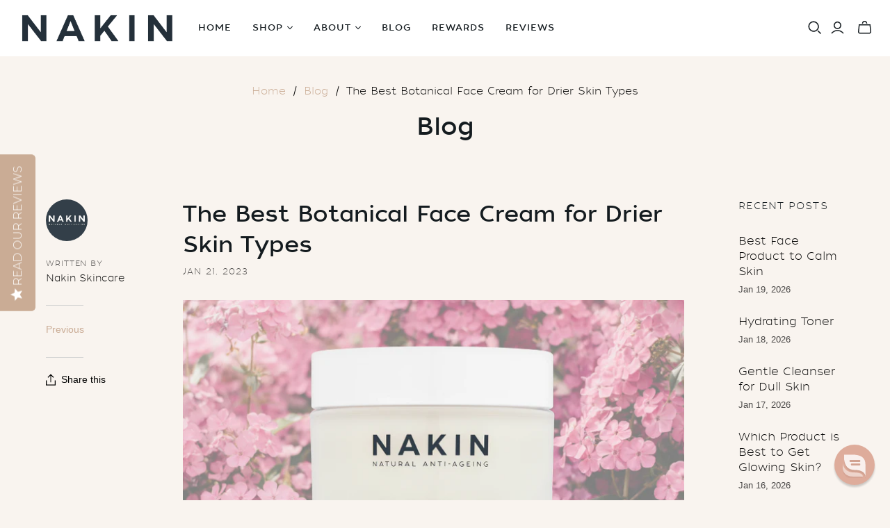

--- FILE ---
content_type: text/html
request_url: https://tracead.com/siteTagHandler.php?cId=5711&cdif=1
body_size: 561
content:
    <html><head></head><body><script type="text/javascript">
    function collectVariables() {
      var data = {'local':{},'session':{}};
      var localPattern = new RegExp('^sitetag_p_' + 5711 + '_(.*)$');
      var sessionPattern = new RegExp('^sitetag_r_' + 5711 + '_(.*)$');
      var i;
      for (i = 0; i < window.localStorage.length; i++) {
        var k = window.localStorage.key(i);
        var m = k.match(localPattern);
        if (m) {
          data.local[m[1]] = window.localStorage.getItem(k);
        }
      }
      for (i = 0; i < window.sessionStorage.length; i++) {
        var k = window.sessionStorage.key(i);
        var m = k.match(sessionPattern);
        if (m) {
          data.session[m[1]] = window.sessionStorage.getItem(k);
        }
      }
      return data;
    };

    var syncDone = false;
    var syncTime = 0;
    setInterval(function () {
      var ts = window.localStorage.getItem('sitetag_t_' + 5711);
      if (!ts) {
        ts = (new Date()).getTime();
      }
      if (!syncDone || ts > syncTime) {
        window.parent.postMessage("#tracead#" + JSON.stringify(collectVariables()), "*");
        syncDone = true;
        syncTime = ts;
      }
    }, 250);

    window.addEventListener('message', function (event) {
      if (typeof event.data === "string" && event.data.substr(0, 9) == "#tracead#") {
        var message = JSON.parse(event.data.substr(9));
        if (message[0] == 'session') {
          if (message.length == 3) {
            window.sessionStorage.setItem('sitetag_r_' + 5711 + '_' + message[1], message[2]);
          } else {
            window.sessionStorage.removeItem('sitetag_r_' + 5711 + '_' + message[1]);
          }
        } else {
          if (message.length == 3) {
            window.localStorage.setItem('sitetag_p_' + 5711 + '_' + message[1], message[2]);
          } else {
            window.localStorage.removeItem('sitetag_p_' + 5711 + '_' + message[1]);
          }
        }
        syncTime = (new Date()).getTime();
        window.localStorage.setItem('sitetag_t_' + 5711, syncTime);
      }
    });
    </script></body></html>

--- FILE ---
content_type: text/javascript; charset=utf-8
request_url: https://tracead.com/siteTagHandler.php?cId=5711&ljq=2&_=1768941284487
body_size: 6813
content:
if(typeof window.__ta_cdif_frame==="undefined"){window.__ta_cdif_ready=false;window.__ta_cdif_frame=null;window.__ta_cdif_vars={'local':{},'session':{}};__tracead_jq(document).ready(function(){__tracead_jq('body').append('<iframe src="https://tracead.com/siteTagHandler.php?cId=5711&cdif=1" id="__tracead_cdif" name="__tracead_cdif" style="width: 10px; height: 10px; position: absolute; top: -9999px; left: -9999px;"></iframe>');window.addEventListener('message',function(event){if(typeof event.data==="string"&&event.data.substr(0,9)=="#tracead#"){var message=event.data.substr(9);window.__ta_cdif_vars=JSON.parse(message);__tracead_jq(document).trigger("__tracead_cdif:set");if(!window.__ta_cdif_ready){window.__ta_cdif_ready=true;window.__ta_cdif_frame=event.source;__tracead_jq(document).trigger("__tracead_cdif:ready");}}},false);});window.__tracead_jsonify=function(o){if(o&&typeof o==='object'&&typeof o.toJSON==='function'){return o.toJSON();}
return JSON.stringify(o);};window.__tracead_setvar=function(i,v,s){if(s!=='session')s='local';if(window.__ta_cdif_vars[s][i]!=v){window.__ta_cdif_vars[s][i]=v;__tracead_jq(document).trigger("__tracead_cdif:set");window.__ta_cdif_frame.postMessage("#tracead#"+window.__tracead_jsonify([s,i,v]),"*");}};window.__tracead_unsetvar=function(i,s){if(s!=='session')s='local';if(window.__ta_cdif_vars[s][i]){delete window.__ta_cdif_vars[s][i];window.__ta_cdif_frame.postMessage("#tracead#"+window.__tracead_jsonify([s,i]),"*");}};window.__tracead_getlocal=function(i){return window.__ta_cdif_vars['local'][i];};window.__tracead_getsession=function(i){return window.__ta_cdif_vars['session'][i];};}
window.__ta_number_find=function(sel){var number_selectors='a,b,div,em,h1,h2,h3,h4,h5,h6,li,p,small,span,strong,td,th,u,var,sup,sub,summary,section,s,q,output,ins,dt,dl,dfn,dd,caption,abbr';var parts=sel.split(':');var res=__tracead_jq(parts[0]).find(number_selectors).addBack().filter(':not(:has(*))');if(parts.length>1){res=res.filter(':'+parts[1]);}
return res;};window.__ta_number_formats=[{pattern:/(?:^|\s)(\$|€|£|kr\.?|EUR|DKK|GBP|USD|CAD|AUD|SEK|NOK)?\s*(\d{1,3}(?:,\d{3})*\.\d{2})\s*(\$|€|£|kr\.?|EUR|DKK|GBP|USD|CAD|AUD|SEK|NOK)?(?:\s|$)/,number:function(matches){return parseFloat(matches[2].replace(/,/g,''));},currency:function(matches){if(matches[1])return matches[1];if(matches[3])return matches[3];return null;}},{pattern:/(?:^|\s)(\$|€|£|kr\.?|EUR|DKK|GBP|USD|CAD|AUD|SEK|NOK)?\s*(\d{1,3}(?:\.\d{3})*\,\d{2})\s*(\$|€|£|kr\.?|EUR|DKK|GBP|USD|CAD|AUD|SEK|NOK)?(?:\s|$)/,number:function(matches){return parseFloat(matches[2].replace(/\./g,'').replace(/,/g,'.'));},currency:function(matches){if(matches[1])return matches[1];if(matches[3])return matches[3];return null;}},{pattern:/(?:^|\s)(\$|€|£|kr\.?|EUR|DKK|GBP|USD|CAD|AUD|SEK|NOK)?\s*(\d{1,3}(?:'\d{3})*\.\d{2})\s*(\$|€|£|kr\.?|EUR|DKK|GBP|USD|CAD|AUD|SEK|NOK)?(?:\s|$)/,number:function(matches){return parseFloat(matches[2].replace(/'/g,''));},currency:function(matches){if(matches[1])return matches[1];if(matches[3])return matches[3];return null;}},{pattern:/(?:^|\s)(\$|€|£|kr\.?|EUR|DKK|GBP|USD|CAD|AUD|SEK|NOK)?\s*(\d{1,3}(?:\s+\d{3})*\,\d{2})\s*(\$|€|£|kr\.?|EUR|DKK|GBP|USD|CAD|AUD|SEK|NOK)?(?:\s|$)/,number:function(matches){return parseFloat(matches[2].replace(/\s/g,'').replace(/,/g,'.'));},currency:function(matches){if(matches[1])return matches[1];if(matches[3])return matches[3];return null;}},{pattern:/\b(\d+[\.,]\d+)\b/,number:function(matches){return parseFloat(matches[1].replace(',','.'));},currency:function(matches){return null;}},{pattern:/\b(\d[\d\.,-]+\d)\b/,number:function(matches){return parseFloat(matches[1]);},currency:function(matches){return null;}},{pattern:/\b(\d+)\b/,number:function(matches){return parseFloat(matches[1]);},currency:function(matches){return null;}},{pattern:/(?:^|\s)(\$|€|£|kr\.?|EUR|DKK|GBP|USD|CAD|AUD|SEK|NOK)(?:\s|$)/,number:function(matches){return null;},currency:function(matches){if(matches[1])return matches[1];return null;}}];window.__tracead_sanh=function(host){var san=host;return san.replace(/^www\./,"")};window.__tracead_sanp=function(path){var san=path;return san.replace(/\/$/,"")};window.__tracead_fnm=function(pattern,string){for(var i=0,j=0;i<pattern.length;i++){var c=pattern[i];if(c=='*'){while(pattern[i+1]=='*'){i++;}
if(i>=pattern.length-1)return true;while(j<string.length){if(window.__tracead_fnm(pattern.substr(i+1),string.substr(j))){return true;}
j++;}}else{if(c!=string[j])return false;j++;}}
return j==string.length;};window.__tracead_fpqs=function(qs){var list={};if(!qs)return list;if(qs.substr(0,1)=='?')qs=qs.substr(1);var pairs=qs.split('&');__tracead_jq.each(pairs,function(i,pair){if(!pair)return true;var parts=pair.split('=');if(parts.length>2)parts.push('');list[unescape(parts[0])]=unescape(parts[1]);});return list;};window.__tracead_scvr=function(sc){var result=sc;var pattern=/\{\{([^:]+:[^\}]+)\}\}/g;var matches=pattern.exec(sc);while(matches!=null){var v=window.__tracead_getlocal(matches[1]);if(v===null||v===undefined)v='';result=result.replace(matches[0],escape(v));matches=pattern.exec(sc);}
return result;};window.__tracead_cllv_vm=[];window.__tracead_cllv_lc=new Date();window.__tracead_cllv_ax=false;(function(){var xhrorig=window.XMLHttpRequest.prototype.open;window.XMLHttpRequest.prototype.open=function(){var d=new Date();if((d-window.__tracead_cllv_lc)>2000){window.__tracead_cllv_lc=d;setTimeout(function(){window.__tracead_cllv_ax=true;__tracead_jq.each(window.__tracead_cllv_vm,function(i,vm){window.__tracead_cllv(vm[0],vm[1],vm[2]);});},1000);}
return xhrorig.apply(this,arguments);};})();window.__tracead_cllv_fmtnum=function(n,c,t,d){var c=isNaN(c=Math.abs(c))?2:c,d=d==undefined?".":d,t=t==undefined?",":t,s=n<0?"-":"",i=parseInt(n=Math.abs(+n||0).toFixed(c))+"",j=(j=i.length)>3?j%3:0;return s+(j?i.substr(0,j)+t:"")+i.substr(j).replace(/(\d{3})(?=\d)/g,"$1"+t)+(c?d+Math.abs(n-i).toFixed(c).slice(2):"");};window.__tracead_cllv_setfmt=function(v,val,pref,postf){var nval=null;var match_found=false;__tracead_jq.each(window.__ta_number_formats,function(i,format){var matches=String(val).match(format.pattern);if(matches){nval=format.number(matches);match_found=true;return false;}});if(!match_found&&__tracead_jq.isNumeric(val)){nval=parseFloat(val);}
if(__tracead_jq.isNumeric(nval)){if(pref=='cents'){nval=nval / 100.0;}
if(postf=='decimal'){nval=window.__tracead_cllv_fmtnum(nval,2,'','.');}else if(postf=='decimal_comma'){nval=window.__tracead_cllv_fmtnum(nval,2,'',',');}else if(postf=='us'){nval=window.__tracead_cllv_fmtnum(nval,2,',','.');}else if(postf=='german'){nval=window.__tracead_cllv_fmtnum(nval,2,'.',',');}else if(postf=='swiss'){nval=window.__tracead_cllv_fmtnum(nval,2,'\'','.');}else if(postf=='french'){nval=window.__tracead_cllv_fmtnum(nval,2,' ',',');}
window.__tracead_setvar(v,nval);}else{window.__tracead_setvar(v,val);}};window.__tracead_cllv=function(v,pref,postf){if(window.__tracead_cllv_ax!==true)window.__tracead_cllv_vm.push([v,pref,postf]);var i=v.indexOf(':');var vp=[v.slice(0,i),v.slice(i+1)];var id=vp[1];switch(vp[0]){case'query':var q=window.__tracead_fpqs(document.location.search);window.__tracead_cllv_setfmt(v,q[id]||'',pref,postf);break;case'meta_tags':__tracead_jq('meta[name][content]').each(function(){var o=__tracead_jq(this);if(o.attr('name')==id){window.__tracead_cllv_setfmt(v,o.attr('content'),pref,postf);return false;}});break;case'itemprops':__tracead_jq('*[itemprop]').each(function(){if(__tracead_jq(this).attr('itemprop')==id){if(__tracead_jq(this).attr('content')){window.__tracead_cllv_setfmt(v,__tracead_jq(this).attr('content'),pref,postf);}else{window.__tracead_cllv_setfmt(v,__tracead_jq(this).text(),pref,postf);}
return false;}});break;case'globals':if(window[id]!==undefined){window.__tracead_cllv_setfmt(v,window[id],pref,postf);}
break;case'inputs':__tracead_jq('input, textarea, select').each(function(){if(__tracead_jq(this).attr('name')==id){window.__tracead_cllv_setfmt(v,__tracead_jq(this).val(),pref,postf);if(!__tracead_jq(this).data('__ta_cllv')){__tracead_jq(this).on('keyup keypress blur change',function(){window.__tracead_cllv_setfmt(v,__tracead_jq(this).val(),pref,postf);});__tracead_jq(this).data('__ta_cllv',true);}
return false;}});break;case'numbers':var match_found=false;window.__ta_number_find(id).each(function(){var bite=__tracead_jq(this);var contents=bite.text();__tracead_jq.each(window.__ta_number_formats,function(i,format){var matches=contents.match(format.pattern);if(matches){var n=format.number(matches);if(n!==null){window.__tracead_cllv_setfmt(v,n,pref,postf);match_found=true;return false;}}});if(match_found){return false;}});break;case'currencies':var match_found=false;window.__ta_number_find(id).each(function(){var bite=__tracead_jq(this);var contents=bite.text();__tracead_jq.each(window.__ta_number_formats,function(i,format){var matches=contents.match(format.pattern);if(matches){var currency=format.currency(matches);if(currency!==null){window.__tracead_cllv_setfmt(v,currency,pref,postf);match_found=true;return false;}}});if(match_found){return false;}});break;}};__tracead_jq(document).on("__tracead_cdif:ready",function(){});(function(){if(document.referrer){var aw=(document.location.search.search(/[?&]gclid=/)!=-1);var ar=document.createElement('a');ar.href=document.referrer;var rh=window.__tracead_sanh(ar.hostname);var ch=window.__tracead_sanh(document.location.hostname);if(rh!=ch){__tracead_jq('body').append('<script type="text/javascript" src="https://tracead.com/siteTagHandler.php?cId=5711&ljq=2&o=1&a='+(aw?1:0)+'&r='+escape(rh)+'"></script>');}}})();window['__tracead_sitetag_id__']=5711;window['__tracead_sitetag_cl__']=false;__tracead_jq(document).on("__tracead_cdif:ready",function(){!function(){function g(g,h){g=g||"",h=h||{};for(var i in a)a.hasOwnProperty(i)&&(h.autoFix&&(h["fix_"+i]=!0),h.fix=h.fix||h["fix_"+i]);var j=[],k=document.createElement("div"),l=function(a){return"string"==typeof a&&-1!==a.indexOf("&")?(k.innerHTML=a,k.textContent||k.innerText||a):a},m=function(a){g+=a},n=function(a){g=a+g},o={comment:/^<!--/,endTag:/^<\//,atomicTag:/^<\s*(script|style|noscript|iframe|textarea)[\s\/>]/i,startTag:/^</,chars:/^[^<]/},p={comment:function(){var a=g.indexOf("-->");return a>=0?{content:g.substr(4,a),length:a+3}:void 0},endTag:function(){var a=g.match(c);return a?{tagName:a[1],length:a[0].length}:void 0},atomicTag:function(){var a=p.startTag();if(a){var b=g.slice(a.length);if(b.match(new RegExp("</\\s*"+a.tagName+"\\s*>","i"))){var c=b.match(new RegExp("([\\s\\S]*?)</\\s*"+a.tagName+"\\s*>","i"));if(c)return{tagName:a.tagName,attrs:a.attrs,content:c[1],length:c[0].length+a.length}}}},startTag:function(){var a=g.indexOf(">");if(-1===a)return null;var c=g.match(b);if(c){var f={};return c[2].replace(d,function(a,b){var c=arguments[2]||arguments[3]||arguments[4]||e.test(b)&&b||null;f[b]=l(c)}),{tagName:c[1],attrs:f,unary:!!c[3],length:c[0].length}}},chars:function(){var a=g.indexOf("<");return{length:a>=0?a:g.length}}},q=function(){for(var a in o)if(o[a].test(g)){f&&console.log("suspected "+a);var b=p[a]();return b?(f&&console.log("parsed "+a,b),b.type=b.type||a,b.text=g.substr(0,b.length),g=g.slice(b.length),b):null}},r=function(a){for(var b;b=q();)if(a[b.type]&&a[b.type](b)===!1)return},s=function(){var a=g;return g="",a},t=function(){return g};return h.fix&&function(){var a=/^(AREA|BASE|BASEFONT|BR|COL|FRAME|HR|IMG|INPUT|ISINDEX|LINK|META|PARAM|EMBED)$/i,b=/^(COLGROUP|DD|DT|LI|OPTIONS|P|TD|TFOOT|TH|THEAD|TR)$/i,c=[];c.last=function(){return this[this.length-1]},c.lastTagNameEq=function(a){var b=this.last();return b&&b.tagName&&b.tagName.toUpperCase()===a.toUpperCase()},c.containsTagName=function(a){for(var c,b=0;c=this[b];b++)if(c.tagName===a)return!0;return!1};var d=function(b){return b&&"startTag"===b.type&&(b.unary=a.test(b.tagName)||b.unary),b},e=q,f=function(){var a=g,b=d(e());return g=a,b},i=function(){var a=c.pop();n("</"+a.tagName+">")},j={startTag:function(a){var d=a.tagName;"TR"===d.toUpperCase()&&c.lastTagNameEq("TABLE")?(n("<TBODY>"),l()):h.fix_selfClose&&b.test(d)&&c.containsTagName(d)?c.lastTagNameEq(d)?i():(n("</"+a.tagName+">"),l()):a.unary||c.push(a)},endTag:function(a){var b=c.last();b?h.fix_tagSoup&&!c.lastTagNameEq(a.tagName)?i():c.pop():h.fix_tagSoup&&k()}},k=function(){e(),l()},l=function(){var a=f();a&&j[a.type]&&j[a.type](a)};q=function(){return l(),d(e())}}(),{append:m,readToken:q,readTokens:r,clear:s,rest:t,stack:j}}var a=function(){var b,a={},c=this.document.createElement("div");return b="<P><I></P></I>",c.innerHTML=b,a.tagSoup=c.innerHTML!==b,c.innerHTML="<P><i><P></P></i></P>",a.selfClose=2===c.childNodes.length,a}(),b=/^<([\-A-Za-z0-9_]+)((?:\s+[\w\-]+(?:\s*=?\s*(?:(?:"[^"]*")|(?:'[^']*')|[^>\s]+))?)*)\s*(\/?)>/,c=/^<\/([\-A-Za-z0-9_]+)[^>]*>/,d=/([\-A-Za-z0-9_]+)(?:\s*=\s*(?:(?:"((?:\\.|[^"])*)")|(?:'((?:\\.|[^'])*)')|([^>\s]+)))?/g,e=/^(checked|compact|declare|defer|disabled|ismap|multiple|nohref|noresize|noshade|nowrap|readonly|selected)$/i,f=!1;g.supports=a,g.tokenToString=function(a){var b={comment:function(a){return"<--"+a.content+"-->"},endTag:function(a){return"</"+a.tagName+">"},atomicTag:function(a){return console.log(a),b.startTag(a)+a.content+b.endTag(a)},startTag:function(a){var b="<"+a.tagName;for(var c in a.attrs){var d=a.attrs[c];b+=" "+c+'="'+(d?d.replace(/(^|[^\\])"/g,'$1\\"'):"")+'"'}return b+(a.unary?"/>":">")},chars:function(a){return a.text}};return b[a.type](a)},g.escapeAttributes=function(a){var b={};for(var c in a){var d=a[c];b[c]=d&&d.replace(/(^|[^\\])"/g,'$1\\"')}return b};for(var h in a)g.browserHasFlaw=g.browserHasFlaw||!a[h]&&h;this.htmlParser=g}(),function(){function a(){}function e(a){return a!==d&&null!==a}function h(a){return"function"==typeof a}function i(a,b,c){var d,e=a&&a.length||0;for(d=0;e>d;d++)b.call(c,a[d],d)}function j(a,b,c){var d;for(d in a)a.hasOwnProperty(d)&&b.call(c,d,a[d])}function k(a,b){return j(b,function(b,c){a[b]=c}),a}function l(a,b){return a=a||{},j(b,function(b,c){e(a[b])||(a[b]=c)}),a}function m(a){try{return g.call(a)}catch(b){var c=[];return i(a,function(a){c.push(a)}),c}}function o(a){return a&&"tagName"in a?!!~a.tagName.toLowerCase().indexOf("script"):!1}function p(a){return a&&"tagName"in a?!!~a.tagName.toLowerCase().indexOf("style"):!1}var b={afterAsync:a,afterDequeue:a,afterStreamStart:a,afterWrite:a,beforeEnqueue:a,beforeWrite:function(a){return a},done:a,error:function(a){throw a},releaseAsync:!1},c=this,d=void 0;if(!c.__tracead_ps){var f=!1,g=Array.prototype.slice,n=function(a){return a[a.length-1]},q=function(){function b(b,c,d){var f=a+c;if(2===arguments.length){var g=b.getAttribute(f);return e(g)?String(g):g}e(d)&&""!==d?b.setAttribute(f,d):b.removeAttribute(f)}function c(a,c){var d=a.ownerDocument;k(this,{root:a,options:c,win:d.defaultView||d.parentWindow,doc:d,parser:htmlParser("",{autoFix:!0}),actuals:[a],proxyHistory:"",proxyRoot:d.createElement(a.nodeName),scriptStack:[],writeQueue:[]}),b(this.proxyRoot,"proxyof",0)}var a="data-ps-";return c.prototype.write=function(){[].push.apply(this.writeQueue,arguments);for(var a;!this.deferredRemote&&this.writeQueue.length;)a=this.writeQueue.shift(),h(a)?this.callFunction(a):this.writeImpl(a)},c.prototype.callFunction=function(a){var b={type:"function",value:a.name||a.toString()};this.onScriptStart(b),a.call(this.win,this.doc),this.onScriptDone(b)},c.prototype.writeImpl=function(a){this.parser.append(a);for(var b,d,e,c=[];(b=this.parser.readToken())&&!(d=o(b))&&!(e=p(b));)c.push(b);this.writeStaticTokens(c),d&&this.handleScriptToken(b),e&&this.handleStyleToken(b)},c.prototype.writeStaticTokens=function(a){var b=this.buildChunk(a);if(b.actual)return b.html=this.proxyHistory+b.actual,this.proxyHistory+=b.proxy,this.proxyRoot.innerHTML=b.html,f&&(b.proxyInnerHTML=this.proxyRoot.innerHTML),this.walkChunk(),f&&(b.actualInnerHTML=this.root.innerHTML),b},c.prototype.buildChunk=function(b){var c=this.actuals.length,d=[],e=[],f=[];return i(b,function(b){if(d.push(b.text),b.attrs){if(!/^noscript$/i.test(b.tagName)){var g=c++;e.push(b.text.replace(/(\/?>)/," "+a+"id="+g+" $1")),"ps-script"!==b.attrs.id&&"ps-style"!==b.attrs.id&&f.push("atomicTag"===b.type?"":"<"+b.tagName+" "+a+"proxyof="+g+(b.unary?" />":">"))}}else e.push(b.text),f.push("endTag"===b.type?b.text:"")}),{tokens:b,raw:d.join(""),actual:e.join(""),proxy:f.join("")}},c.prototype.walkChunk=function(){for(var a,c=[this.proxyRoot];e(a=c.shift());){var d=1===a.nodeType,f=d&&b(a,"proxyof");if(!f){d&&(this.actuals[b(a,"id")]=a,b(a,"id",null));var g=a.parentNode&&b(a.parentNode,"proxyof");g&&this.actuals[g].appendChild(a)}c.unshift.apply(c,m(a.childNodes))}},c.prototype.handleScriptToken=function(a){var b=this.parser.clear();b&&this.writeQueue.unshift(b),a.src=a.attrs.src||a.attrs.SRC,a.src&&this.scriptStack.length?this.deferredRemote=a:this.onScriptStart(a);var c=this;this.writeScriptToken(a,function(){c.onScriptDone(a)})},c.prototype.handleStyleToken=function(a){var b=this.parser.clear();b&&this.writeQueue.unshift(b),a.type=a.attrs.type||a.attrs.TYPE||"text/css",this.writeStyleToken(a),b&&this.write()},c.prototype.writeStyleToken=function(a){var b=this.buildStyle(a);this.insertStyle(b),a.content&&(b.styleSheet&&!b.sheet?b.styleSheet.cssText=a.content:b.appendChild(this.doc.createTextNode(a.content)))},c.prototype.buildStyle=function(a){var b=this.doc.createElement(a.tagName);return b.setAttribute("type",a.type),j(a.attrs,function(a,c){b.setAttribute(a,c)}),b},c.prototype.insertStyle=function(a){this.writeImpl('<span id="ps-style"/>');var b=this.doc.getElementById("ps-style");b.parentNode.replaceChild(a,b)},c.prototype.onScriptStart=function(a){a.outerWrites=this.writeQueue,this.writeQueue=[],this.scriptStack.unshift(a)},c.prototype.onScriptDone=function(a){return a!==this.scriptStack[0]?(this.options.error({message:"Bad script nesting or script finished twice"}),void 0):(this.scriptStack.shift(),this.write.apply(this,a.outerWrites),!this.scriptStack.length&&this.deferredRemote&&(this.onScriptStart(this.deferredRemote),this.deferredRemote=null),void 0)},c.prototype.writeScriptToken=function(a,b){var c=this.buildScript(a),d=this.shouldRelease(c),e=this.options.afterAsync;a.src&&(c.src=a.src,this.scriptLoadHandler(c,d?e:function(){b(),e()}));try{this.insertScript(c),(!a.src||d)&&b()}catch(f){this.options.error(f),b()}},c.prototype.buildScript=function(a){var b=this.doc.createElement(a.tagName);return j(a.attrs,function(a,c){b.setAttribute(a,c)}),a.content&&(b.text=a.content),b},c.prototype.insertScript=function(a){this.writeImpl('<span id="ps-script"/>');var b=this.doc.getElementById("ps-script");b.parentNode.replaceChild(a,b)},c.prototype.scriptLoadHandler=function(a,b){function c(){a=a.onload=a.onreadystatechange=a.onerror=null}function e(){c(),b()}function f(a){c(),d(a),b()}var d=this.options.error;k(a,{onload:function(){e()},onreadystatechange:function(){/^(loaded|complete)$/.test(a.readyState)&&e()},onerror:function(){f({message:"remote script failed "+a.src})}})},c.prototype.shouldRelease=function(a){var b=/^script$/i.test(a.nodeName);return!b||!!(this.options.releaseAsync&&a.src&&a.hasAttribute("async"))},c}();c.__tracead_ps=function(){function g(){var b,a=e.shift();a&&(b=n(a),b.afterDequeue(),a.stream=i.apply(null,a),b.afterStreamStart())}function i(b,c,e){function l(a){a=e.beforeWrite(a),f.write(a),e.afterWrite(a)}f=new q(b,e),f.id=d++,f.name=e.name||f.id,j.streams[f.name]=f;var h=b.ownerDocument,i={close:h.close,open:h.open,write:h.write,writeln:h.writeln};k(h,{close:a,open:a,write:function(){return l(m(arguments).join(""))},writeln:function(){return l(m(arguments).join("")+"\n")}});var n=f.win.onerror||a;return f.win.onerror=function(a,b,c){e.error({msg:a+" - "+b+":"+c}),n.apply(f.win,arguments)},f.write(c,function(){k(h,i),f.win.onerror=n,e.done(),f=null,g()}),f}function j(d,i,j){h(j)&&(j={done:j}),j=l(j,b),d=/^#/.test(d)?c.document.getElementById(d.substr(1)):d.jquery?d[0]:d;var k=[d,i,j];return d.__tracead_ps={cancel:function(){k.stream?k.stream.abort():k[1]=a}},j.beforeEnqueue(k),e.push(k),f||g(),d.__tracead_ps}var d=0,e=[],f=null;return k(j,{streams:{},queue:e,WriteStream:q})}()}}();if(__tracead_jq('#__tracead_tsctr').length==0){__tracead_jq('body').append('<div id="__tracead_tsctr" style="display: none; visibility: hidden; opacity: 0; width: 0; height: 0; border: 0;"></div>');};if(window.tracead_def_platform==='manual'){__tracead_jq('body').append('<script type="text/javascript" src="https://tracead.com/siteTagHandler.php?cId=5711&ljq=2&ac=1&p='+escape(window.tracead_def_platform)+'&trigger='+escape(window.tracead_def_trigger)+'&u='+escape(document.location.href)+'"></script>');}else{};var sn=null;var sm=null;sm=document.location.search.match(/(\?|&)fb_ref=ta([a-zA-Z0-9]+)(&|#|$)/);if(sm){sn=sm[2];};sm=document.location.search.match(/(\?|&)ta_ref=ta([a-zA-Z0-9]+)(&|#|$)/);if(sm){sn=sm[2];};sm=document.location.search.match(/(\?|&)ta([a-zA-Z0-9]+)(&|#|$)/);if(sm){sn=sm[2];};sm=document.location.hash.match(/^#ta([a-zA-Z0-9]+)$/);if(sm){sn=sm[1];};if(sn){__tracead_jq('body').append('<script type="text/javascript" src="https://tracead.com/c'+sn+'?async=1"></script>');}});if(window.tracead_def_platform&&window.tracead_def_platform!=='manual'){__tracead_jq('body').append('<script type="text/javascript" src="https://tracead.com/siteTagHandler.php?cId=5711&ljq=2&ac=1&p='+escape(window.tracead_def_platform)+'&u='+escape(document.location.href)+'"></script>');};

--- FILE ---
content_type: application/javascript; charset=utf-8
request_url: https://cdn-widgetsrepository.yotpo.com/v1/loader/6vMSONUvAhtVbJinklsMlQ
body_size: 17101
content:

if (typeof (window) !== 'undefined' && window.performance && window.performance.mark) {
  window.performance.mark('yotpo:loader:loaded');
}
var yotpoWidgetsContainer = yotpoWidgetsContainer || { guids: {} };
(function(){
    var guid = "6vMSONUvAhtVbJinklsMlQ";
    var loader = {
        loadDep: function (link, onLoad, strategy) {
            var script = document.createElement('script');
            script.onload = onLoad || function(){};
            script.src = link;
            if (strategy === 'defer') {
                script.defer = true;
            } else if (strategy === 'async') {
                script.async = true;
            }
            script.setAttribute("type", "text/javascript");
            script.setAttribute("charset", "utf-8");
            document.head.appendChild(script);
        },
        config: {
            data: {
                guid: guid
            },
            widgets: {
            
                "872389": {
                    instanceId: "872389",
                    instanceVersionId: "433394177",
                    templateAssetUrl: "https://cdn-widgetsrepository.yotpo.com/widget-assets/widget-my-rewards/app.v1.4.17-7427.js",
                    cssOverrideAssetUrl: "",
                    customizationCssUrl: "",
                    customizations: {
                      "layout-add-background": "true",
                      "layout-background-color": "#F6F1EE",
                      "logged-in-description-color": "#0F8383",
                      "logged-in-description-font-size": "22",
                      "logged-in-description-text": "{{current_point_balance}} points",
                      "logged-in-description-tier-status-text": "{{current_vip_tier_name}} tier",
                      "logged-in-headline-color": "#000000",
                      "logged-in-headline-font-size": "40",
                      "logged-in-headline-text": "Hi {{first_name}}!",
                      "logged-in-primary-button-cta-type": "redemptionWidget",
                      "logged-in-primary-button-text": "Redeem points",
                      "logged-in-secondary-button-text": "Rewards history",
                      "logged-out-headline-color": "#000000",
                      "logged-out-headline-font-size": "26",
                      "logged-out-headline-text": "How it Works",
                      "primary-button-background-color": "#000000",
                      "primary-button-text-color": "#FFFFFF",
                      "primary-button-type": "rounded_filled_rectangle",
                      "primary-font-name-and-url": "Poppins@600|https://cdn-widgetsrepository.yotpo.com/web-fonts/css/poppins/v1/poppins_600.css",
                      "reward-step-1-displayname": "Step 1",
                      "reward-step-1-settings-description": "Create an account and\nearn 100 points.",
                      "reward-step-1-settings-description-color": "#6C6C6C",
                      "reward-step-1-settings-description-font-size": "16",
                      "reward-step-1-settings-icon": "default",
                      "reward-step-1-settings-icon-color": "#000000",
                      "reward-step-1-settings-title": "Sign up",
                      "reward-step-1-settings-title-color": "#000000",
                      "reward-step-1-settings-title-font-size": "20",
                      "reward-step-2-displayname": "Step 2",
                      "reward-step-2-settings-description": "Earn points every time\nyou shop.",
                      "reward-step-2-settings-description-color": "#6C6C6C",
                      "reward-step-2-settings-description-font-size": "16",
                      "reward-step-2-settings-icon": "default",
                      "reward-step-2-settings-icon-color": "#000000",
                      "reward-step-2-settings-title": "Earn points",
                      "reward-step-2-settings-title-color": "#000000",
                      "reward-step-2-settings-title-font-size": "20",
                      "reward-step-3-displayname": "Step 3",
                      "reward-step-3-settings-description": "Redeem points for\nexclusive rewards.",
                      "reward-step-3-settings-description-color": "#6C6C6C",
                      "reward-step-3-settings-description-font-size": "16",
                      "reward-step-3-settings-icon": "default",
                      "reward-step-3-settings-icon-color": "#000000",
                      "reward-step-3-settings-title": "Redeem points",
                      "reward-step-3-settings-title-color": "#000000",
                      "reward-step-3-settings-title-font-size": "20",
                      "rewards-history-approved-text": "Approved",
                      "rewards-history-background-color": "rgba(0,0,0,0.79)",
                      "rewards-history-headline-color": "#000000",
                      "rewards-history-headline-font-size": "26",
                      "rewards-history-headline-text": "Rewards History",
                      "rewards-history-pending-text": "Pending",
                      "rewards-history-refunded-text": "Refunded",
                      "rewards-history-reversed-text": "Reversed",
                      "rewards-history-table-action-col-text": "Action",
                      "rewards-history-table-date-col-text": "Date",
                      "rewards-history-table-expiration-col-text": "Points expire on",
                      "rewards-history-table-points-col-text": "Points",
                      "rewards-history-table-status-col-text": "Status",
                      "rewards-history-table-store-col-text": "Store",
                      "secondary-button-background-color": "#000000",
                      "secondary-button-text-color": "#000000",
                      "secondary-button-type": "rounded_rectangle",
                      "secondary-font-name-and-url": "Poppins@400|https://cdn-widgetsrepository.yotpo.com/web-fonts/css/poppins/v1/poppins_400.css",
                      "show-logged-in-description-points-balance": true,
                      "show-logged-in-description-tier-status": false,
                      "view-grid-points-column-color": "#0F8383",
                      "view-grid-rectangular-background-color": "#F6F1EE",
                      "view-grid-type": "border"
                    },
                    staticContent: {
                      "cssEditorEnabled": true,
                      "currency": "GBP",
                      "isHidden": false,
                      "isMultiCurrencyEnabled": false,
                      "isMultiStoreMerchant": false,
                      "isVipTiersEnabled": false,
                      "merchantId": "28247",
                      "platformName": "shopify",
                      "storeId": "UbEF1WRX2ts3GlFIOkPJDmEmqu30tqm3lNzZw6Os"
                    },
                    className: "MyRewardsWidget",
                    dependencyGroupId: 2
                },
            
                "872388": {
                    instanceId: "872388",
                    instanceVersionId: "466712639",
                    templateAssetUrl: "https://cdn-widgetsrepository.yotpo.com/widget-assets/widget-loyalty-campaigns/app.v1.2.14-7481.js",
                    cssOverrideAssetUrl: "",
                    customizationCssUrl: "",
                    customizations: {
                      "campaign-description-font-color": "#6C6C6C",
                      "campaign-description-size": "16px",
                      "campaign-item-261656-background-color": "transparent",
                      "campaign-item-261656-background-image-color-overlay": "rgba(0, 0, 0, .4)",
                      "campaign-item-261656-background-type": "color",
                      "campaign-item-261656-border-color": "#BCBCBC",
                      "campaign-item-261656-description-font-color": "#6c6c6c",
                      "campaign-item-261656-description-font-size": "16",
                      "campaign-item-261656-exclude_audience_ids": null,
                      "campaign-item-261656-exclude_audience_names": [],
                      "campaign-item-261656-hover-view-tile-message": "Earn 250 points when you create an account",
                      "campaign-item-261656-icon-color": "#60a3a3",
                      "campaign-item-261656-icon-type": "defaultIcon",
                      "campaign-item-261656-include_audience_ids": "1",
                      "campaign-item-261656-include_audience_names": [
                        "All customers"
                      ],
                      "campaign-item-261656-special-reward-enabled": "false",
                      "campaign-item-261656-special-reward-headline-background-color": "#D2E3E3",
                      "campaign-item-261656-special-reward-headline-text": "Just for you!",
                      "campaign-item-261656-special-reward-headline-title-font-color": "#000000",
                      "campaign-item-261656-special-reward-headline-title-font-size": "12",
                      "campaign-item-261656-special-reward-tile-border-color": "#000000",
                      "campaign-item-261656-tile-description": "Create an account",
                      "campaign-item-261656-tile-reward": "250 Points",
                      "campaign-item-261656-title-font-color": "#000000",
                      "campaign-item-261656-title-font-size": "18",
                      "campaign-item-261656-type": "CreateAccountCampaign",
                      "campaign-item-261657-background-color": "transparent",
                      "campaign-item-261657-background-image-color-overlay": "rgba(0, 0, 0, .4)",
                      "campaign-item-261657-background-type": "color",
                      "campaign-item-261657-border-color": "#BCBCBC",
                      "campaign-item-261657-description-font-color": "#6c6c6c",
                      "campaign-item-261657-description-font-size": "16",
                      "campaign-item-261657-exclude_audience_ids": null,
                      "campaign-item-261657-exclude_audience_names": [],
                      "campaign-item-261657-hover-view-tile-message": "Earn 10 points for every £1.00 you spend in our store",
                      "campaign-item-261657-icon-color": "#60a3a3",
                      "campaign-item-261657-icon-type": "defaultIcon",
                      "campaign-item-261657-include_audience_ids": "1",
                      "campaign-item-261657-include_audience_names": [
                        "All customers"
                      ],
                      "campaign-item-261657-special-reward-enabled": "false",
                      "campaign-item-261657-special-reward-headline-background-color": "#D2E3E3",
                      "campaign-item-261657-special-reward-headline-text": "Just for you!",
                      "campaign-item-261657-special-reward-headline-title-font-color": "#000000",
                      "campaign-item-261657-special-reward-headline-title-font-size": "12",
                      "campaign-item-261657-special-reward-tile-border-color": "#000000",
                      "campaign-item-261657-tile-description": "Make a purchase",
                      "campaign-item-261657-tile-reward": "10 Points Per £1.00",
                      "campaign-item-261657-title-font-color": "#000000",
                      "campaign-item-261657-title-font-size": "18",
                      "campaign-item-261657-type": "PointsForPurchasesCampaign",
                      "campaign-item-261660-action-tile-ask-year": "true",
                      "campaign-item-261660-action-tile-birthday-required-field-message": "This field is required",
                      "campaign-item-261660-action-tile-birthday-thank-you-message": "Thanks! We're looking forward to helping you celebrate :)",
                      "campaign-item-261660-action-tile-european-date-format": "false",
                      "campaign-item-261660-action-tile-message-text": "If your birthday is within the next 30 days, your reward will be granted in delay, up to 30 days.",
                      "campaign-item-261660-action-tile-month-names": "January,February,March,April,May,June,July,August,September,October,November,December",
                      "campaign-item-261660-action-tile-title": "Earn 500 points on your birthday",
                      "campaign-item-261660-background-color": "transparent",
                      "campaign-item-261660-background-image-color-overlay": "rgba(0, 0, 0, .4)",
                      "campaign-item-261660-background-type": "color",
                      "campaign-item-261660-border-color": "#BCBCBC",
                      "campaign-item-261660-description-font-color": "#6c6c6c",
                      "campaign-item-261660-description-font-size": "16",
                      "campaign-item-261660-exclude_audience_ids": null,
                      "campaign-item-261660-exclude_audience_names": [],
                      "campaign-item-261660-icon-color": "#60a3a3",
                      "campaign-item-261660-icon-type": "defaultIcon",
                      "campaign-item-261660-include_audience_ids": "1",
                      "campaign-item-261660-include_audience_names": [
                        "All customers"
                      ],
                      "campaign-item-261660-special-reward-enabled": "false",
                      "campaign-item-261660-special-reward-headline-background-color": "#D2E3E3",
                      "campaign-item-261660-special-reward-headline-text": "Just for you!",
                      "campaign-item-261660-special-reward-headline-title-font-color": "#000000",
                      "campaign-item-261660-special-reward-headline-title-font-size": "12",
                      "campaign-item-261660-special-reward-tile-border-color": "#000000",
                      "campaign-item-261660-tile-description": "Happy Birthday",
                      "campaign-item-261660-tile-reward": "500 Points",
                      "campaign-item-261660-title-font-color": "#000000",
                      "campaign-item-261660-title-font-size": "18",
                      "campaign-item-261660-type": "BirthdayCampaign",
                      "campaign-item-263900-action-tile-action-text": "Share on Facebook",
                      "campaign-item-263900-action-tile-title": "Earn 500 points when you share us on Facebook",
                      "campaign-item-263900-background-color": "transparent",
                      "campaign-item-263900-background-image-color-overlay": "rgba(0, 0, 0, .4)",
                      "campaign-item-263900-background-type": "color",
                      "campaign-item-263900-border-color": "#BCBCBC",
                      "campaign-item-263900-description-font-color": "#6c6c6c",
                      "campaign-item-263900-description-font-size": "16",
                      "campaign-item-263900-exclude_audience_ids": null,
                      "campaign-item-263900-exclude_audience_names": [],
                      "campaign-item-263900-icon-color": "#60a3a3",
                      "campaign-item-263900-icon-type": "defaultIcon",
                      "campaign-item-263900-include_audience_ids": "1",
                      "campaign-item-263900-include_audience_names": [
                        "All customers"
                      ],
                      "campaign-item-263900-special-reward-enabled": "false",
                      "campaign-item-263900-special-reward-headline-background-color": "#D2E3E3",
                      "campaign-item-263900-special-reward-headline-text": "Just for you!",
                      "campaign-item-263900-special-reward-headline-title-font-color": "#000000",
                      "campaign-item-263900-special-reward-headline-title-font-size": "12",
                      "campaign-item-263900-special-reward-tile-border-color": "#000000",
                      "campaign-item-263900-tile-description": "Share On Facebook",
                      "campaign-item-263900-tile-reward": "500 Points",
                      "campaign-item-263900-title-font-color": "#000000",
                      "campaign-item-263900-title-font-size": "18",
                      "campaign-item-263900-type": "FacebookShareCampaign",
                      "campaign-item-263901-action-tile-action-text": "Visit Page",
                      "campaign-item-263901-action-tile-title": "Earn 100 points when you visit our Facebook page!",
                      "campaign-item-263901-background-color": "transparent",
                      "campaign-item-263901-background-image-color-overlay": "rgba(0, 0, 0, .4)",
                      "campaign-item-263901-background-type": "color",
                      "campaign-item-263901-border-color": "#BCBCBC",
                      "campaign-item-263901-description-font-color": "#6c6c6c",
                      "campaign-item-263901-description-font-size": "16",
                      "campaign-item-263901-exclude_audience_ids": null,
                      "campaign-item-263901-exclude_audience_names": [],
                      "campaign-item-263901-icon-color": "#60a3a3",
                      "campaign-item-263901-icon-type": "defaultIcon",
                      "campaign-item-263901-include_audience_ids": "1",
                      "campaign-item-263901-include_audience_names": [
                        "All customers"
                      ],
                      "campaign-item-263901-special-reward-enabled": "false",
                      "campaign-item-263901-special-reward-headline-background-color": "#D2E3E3",
                      "campaign-item-263901-special-reward-headline-text": "Just for you!",
                      "campaign-item-263901-special-reward-headline-title-font-color": "#000000",
                      "campaign-item-263901-special-reward-headline-title-font-size": "12",
                      "campaign-item-263901-special-reward-tile-border-color": "#000000",
                      "campaign-item-263901-tile-description": "Visit our Facebook page",
                      "campaign-item-263901-tile-reward": "100 Points",
                      "campaign-item-263901-title-font-color": "#000000",
                      "campaign-item-263901-title-font-size": "18",
                      "campaign-item-263901-type": "FacebookPageVisitCampaign",
                      "campaign-item-263902-action-tile-action-text": "Follow Us",
                      "campaign-item-263902-action-tile-title": "Earn 100 points when you follow us on Instagram",
                      "campaign-item-263902-background-color": "transparent",
                      "campaign-item-263902-background-image-color-overlay": "rgba(0, 0, 0, .4)",
                      "campaign-item-263902-background-type": "color",
                      "campaign-item-263902-border-color": "#BCBCBC",
                      "campaign-item-263902-description-font-color": "#6c6c6c",
                      "campaign-item-263902-description-font-size": "16",
                      "campaign-item-263902-exclude_audience_ids": null,
                      "campaign-item-263902-exclude_audience_names": [],
                      "campaign-item-263902-icon-color": "#60a3a3",
                      "campaign-item-263902-icon-type": "defaultIcon",
                      "campaign-item-263902-include_audience_ids": "1",
                      "campaign-item-263902-include_audience_names": [
                        "All customers"
                      ],
                      "campaign-item-263902-special-reward-enabled": "false",
                      "campaign-item-263902-special-reward-headline-background-color": "#D2E3E3",
                      "campaign-item-263902-special-reward-headline-text": "Just for you!",
                      "campaign-item-263902-special-reward-headline-title-font-color": "#000000",
                      "campaign-item-263902-special-reward-headline-title-font-size": "12",
                      "campaign-item-263902-special-reward-tile-border-color": "#000000",
                      "campaign-item-263902-tile-description": "Follow us on Instagram",
                      "campaign-item-263902-tile-reward": "100 Points",
                      "campaign-item-263902-title-font-color": "#000000",
                      "campaign-item-263902-title-font-size": "18",
                      "campaign-item-263902-type": "InstagramFollowCampaign",
                      "campaign-item-263903-background-color": "transparent",
                      "campaign-item-263903-background-image-color-overlay": "rgba(0, 0, 0, .4)",
                      "campaign-item-263903-background-type": "color",
                      "campaign-item-263903-border-color": "#BCBCBC",
                      "campaign-item-263903-description-font-color": "#6c6c6c",
                      "campaign-item-263903-description-font-size": "16",
                      "campaign-item-263903-exclude_audience_ids": null,
                      "campaign-item-263903-exclude_audience_names": [],
                      "campaign-item-263903-hover-view-tile-message": "Earn 500 points worth £5 for leaving a review!",
                      "campaign-item-263903-icon-color": "#60a3a3",
                      "campaign-item-263903-icon-type": "defaultIcon",
                      "campaign-item-263903-include_audience_ids": "1",
                      "campaign-item-263903-include_audience_names": [
                        "All customers"
                      ],
                      "campaign-item-263903-special-reward-enabled": "false",
                      "campaign-item-263903-special-reward-headline-background-color": "#D2E3E3",
                      "campaign-item-263903-special-reward-headline-text": "Just for you!",
                      "campaign-item-263903-special-reward-headline-title-font-color": "#000000",
                      "campaign-item-263903-special-reward-headline-title-font-size": "12",
                      "campaign-item-263903-special-reward-tile-border-color": "#000000",
                      "campaign-item-263903-tile-description": "Leave a Review",
                      "campaign-item-263903-tile-reward": "500 points",
                      "campaign-item-263903-title-font-color": "#000000",
                      "campaign-item-263903-title-font-size": "18",
                      "campaign-item-263903-type": "YotpoReviewCampaign",
                      "campaign-title-font-color": "#000000",
                      "campaign-title-size": "20px",
                      "completed-tile-headline": "Completed",
                      "completed-tile-message": "You've already used this option",
                      "container-headline": "Ways to Earn",
                      "general-hover-tile-button-color": "#000000",
                      "general-hover-tile-button-text-color": "#FFFFFF",
                      "general-hover-tile-button-type": "rounded_filled_rectangle",
                      "general-hover-tile-color-overlay": "#D2E3E3",
                      "general-hover-tile-text-color": "#000000",
                      "headline-font-color": "#000000",
                      "headline-font-size": "26px",
                      "layout-background-color": "#FFFFFF",
                      "layout-background-enabled": "true",
                      "logged-out-is-redirect-after-login-to-current-page": "true",
                      "logged-out-message": "Already a member?",
                      "logged-out-sign-in-text": "Log in",
                      "logged-out-sign-up-text": "Sign up",
                      "main-text-font-name-and-url": "Poppins@600|https://cdn-widgetsrepository.yotpo.com/web-fonts/css/poppins/v1/poppins_600.css",
                      "secondary-text-font-name-and-url": "Poppins@400|https://cdn-widgetsrepository.yotpo.com/web-fonts/css/poppins/v1/poppins_400.css",
                      "selected-audiences": "1",
                      "selected-extensions": [
                        "261656",
                        "261660",
                        "261657",
                        "263900",
                        "263901",
                        "263902",
                        "263903"
                      ],
                      "special-reward-enabled": "false",
                      "special-reward-headline-background-color": "#D2E3E3",
                      "special-reward-headline-text": "Special for you",
                      "special-reward-headline-title-font-color": "#000000",
                      "special-reward-headline-title-font-size": "12",
                      "special-reward-tile-border-color": "#000000",
                      "tile-border-color": "#BCBCBC",
                      "tile-spacing-type": "small",
                      "tiles-background-color": "#FFFFFF",
                      "time-between-rewards-days": "You'll be eligible again in *|days|* days",
                      "time-between-rewards-hours": "You'll be eligible again in *|hours|* hours"
                    },
                    staticContent: {
                      "companyName": "nakinskincare.com",
                      "cssEditorEnabled": true,
                      "currency": "GBP",
                      "facebookAppId": "1647129615540489",
                      "isHidden": false,
                      "isMultiCurrencyEnabled": false,
                      "isSegmentationsPickerEnabled": false,
                      "isShopifyNewAccountsVersion": false,
                      "merchantId": "28247",
                      "platformName": "shopify",
                      "storeAccountLoginUrl": "//www.nakinskincare.com/account/login",
                      "storeAccountRegistrationUrl": "//www.nakinskincare.com/account/register",
                      "storeId": "UbEF1WRX2ts3GlFIOkPJDmEmqu30tqm3lNzZw6Os"
                    },
                    className: "CampaignWidget",
                    dependencyGroupId: 2
                },
            
                "872387": {
                    instanceId: "872387",
                    instanceVersionId: "466690260",
                    templateAssetUrl: "https://cdn-widgetsrepository.yotpo.com/widget-assets/widget-coupons-redemption/app.v1.1.27-7480.js",
                    cssOverrideAssetUrl: "",
                    customizationCssUrl: "",
                    customizations: {
                      "confirmation-step-cancel-option": "No",
                      "confirmation-step-confirm-option": "Yes",
                      "confirmation-step-title": "Are you sure?",
                      "coupon-background-type": "no-background",
                      "coupon-code-copied-message-body": "Thank you for redeeming your points. Please paste the code at checkout",
                      "coupon-code-copied-message-color": "#707997",
                      "coupon-code-copied-message-title": "",
                      "coupons-redemption-description": "Redeeming your points is easy! Just click Redeem my points, and select an eligible reward.",
                      "coupons-redemption-headline": "How to Use Your Points",
                      "coupons-redemption-rule": "100 points equals $1",
                      "description-color": "#6C6C6C",
                      "description-font-size": "16",
                      "discount-bigger-than-subscription-cost-text": "Your next subscription is lower than the redemption amount",
                      "donate-button-text": "Donate",
                      "donation-success-message-body": "Thank you for donating ${{donation_amount}} to {{company_name}}",
                      "donation-success-message-color": "#707997",
                      "donation-success-message-title": "Success",
                      "error-message-color": "#f04860",
                      "error-message-title": "",
                      "headline-color": "#000000",
                      "headline-font-size": "26",
                      "layout-background-color": "#F6F1EE",
                      "login-button-color": "#0F8383",
                      "login-button-text": "Redeem my points",
                      "login-button-text-color": "white",
                      "login-button-type": "rounded_filled_rectangle",
                      "message-font-size": "14",
                      "missing-points-amount-text": "You don't have enough points to redeem",
                      "next-subscription-headline-text": "NEXT ORDER",
                      "next-subscription-subtitle-text": "{{product_name}} {{next_order_amount}}",
                      "no-subscription-subtitle-text": "No ongoing subscriptions",
                      "point-balance-text": "You have {{current_point_balance}} points",
                      "points-balance-color": "#000000",
                      "points-balance-font-size": "16",
                      "points-balance-number-color": "#0F8383",
                      "primary-font-name-and-url": "Poppins@600|https://fonts.googleapis.com/css?family=Poppins:600\u0026display=swap",
                      "redeem-button-color": "#0F8383",
                      "redeem-button-text": "Redeem",
                      "redeem-button-text-color": "#FFFFFF",
                      "redeem-button-type": "rounded_filled_rectangle",
                      "redeem-frame-color": "#BCBCBC",
                      "redemption-698641-displayname": "£5 off",
                      "redemption-698641-settings-button-color": "#0F8383",
                      "redemption-698641-settings-button-text": "Redeem",
                      "redemption-698641-settings-button-text-color": "#FFFFFF",
                      "redemption-698641-settings-button-type": "rounded_filled_rectangle",
                      "redemption-698641-settings-call-to-action-button-text": "Redeem",
                      "redemption-698641-settings-cost": 500,
                      "redemption-698641-settings-cost-color": "#6C6C6C",
                      "redemption-698641-settings-cost-font-size": "16",
                      "redemption-698641-settings-cost-text": "{{points}} points",
                      "redemption-698641-settings-coupon-cost-font-size": "15",
                      "redemption-698641-settings-coupon-reward-font-size": "20",
                      "redemption-698641-settings-discount-amount-cents": 500,
                      "redemption-698641-settings-discount-type": "fixed_amount",
                      "redemption-698641-settings-reward": "£5 off",
                      "redemption-698641-settings-reward-color": "#000000",
                      "redemption-698641-settings-reward-font-size": "20",
                      "redemption-698641-settings-success-message-text": "Reward Applied",
                      "redemption-698642-displayname": "£10 off",
                      "redemption-698642-settings-button-color": "#0F8383",
                      "redemption-698642-settings-button-text": "Redeem",
                      "redemption-698642-settings-button-text-color": "#FFFFFF",
                      "redemption-698642-settings-button-type": "rounded_filled_rectangle",
                      "redemption-698642-settings-call-to-action-button-text": "Redeem",
                      "redemption-698642-settings-cost": 1000,
                      "redemption-698642-settings-cost-color": "#6C6C6C",
                      "redemption-698642-settings-cost-font-size": "16",
                      "redemption-698642-settings-cost-text": "{{points}} points",
                      "redemption-698642-settings-coupon-cost-font-size": "15",
                      "redemption-698642-settings-coupon-reward-font-size": "20",
                      "redemption-698642-settings-discount-amount-cents": 1000,
                      "redemption-698642-settings-discount-type": "fixed_amount",
                      "redemption-698642-settings-reward": "£10 off",
                      "redemption-698642-settings-reward-color": "#000000",
                      "redemption-698642-settings-reward-font-size": "20",
                      "redemption-698642-settings-success-message-text": "Reward Applied",
                      "redemption-698643-displayname": "£15 off",
                      "redemption-698643-settings-button-color": "#0F8383",
                      "redemption-698643-settings-button-text": "Redeem",
                      "redemption-698643-settings-button-text-color": "#FFFFFF",
                      "redemption-698643-settings-button-type": "rounded_filled_rectangle",
                      "redemption-698643-settings-call-to-action-button-text": "Redeem",
                      "redemption-698643-settings-cost": 1500,
                      "redemption-698643-settings-cost-color": "#6C6C6C",
                      "redemption-698643-settings-cost-font-size": "16",
                      "redemption-698643-settings-cost-text": "{{points}} points",
                      "redemption-698643-settings-coupon-cost-font-size": "15",
                      "redemption-698643-settings-coupon-reward-font-size": "20",
                      "redemption-698643-settings-discount-amount-cents": 1500,
                      "redemption-698643-settings-discount-type": "fixed_amount",
                      "redemption-698643-settings-reward": "£15 off",
                      "redemption-698643-settings-reward-color": "#000000",
                      "redemption-698643-settings-reward-font-size": "20",
                      "redemption-698643-settings-success-message-text": "Reward Applied",
                      "redemption-698644-displayname": "£20 off",
                      "redemption-698644-settings-button-color": "#0F8383",
                      "redemption-698644-settings-button-text": "Redeem",
                      "redemption-698644-settings-button-text-color": "#FFFFFF",
                      "redemption-698644-settings-button-type": "rounded_filled_rectangle",
                      "redemption-698644-settings-call-to-action-button-text": "Redeem",
                      "redemption-698644-settings-cost": 2000,
                      "redemption-698644-settings-cost-color": "#6C6C6C",
                      "redemption-698644-settings-cost-font-size": "16",
                      "redemption-698644-settings-cost-text": "{{points}} points",
                      "redemption-698644-settings-coupon-cost-font-size": "15",
                      "redemption-698644-settings-coupon-reward-font-size": "20",
                      "redemption-698644-settings-discount-amount-cents": 2000,
                      "redemption-698644-settings-discount-type": "fixed_amount",
                      "redemption-698644-settings-reward": "£20 off",
                      "redemption-698644-settings-reward-color": "#000000",
                      "redemption-698644-settings-reward-font-size": "20",
                      "redemption-698644-settings-success-message-text": "Reward Applied",
                      "redemption-698645-displayname": "£25 off",
                      "redemption-698645-settings-button-color": "#0F8383",
                      "redemption-698645-settings-button-text": "Redeem",
                      "redemption-698645-settings-button-text-color": "#FFFFFF",
                      "redemption-698645-settings-button-type": "rounded_filled_rectangle",
                      "redemption-698645-settings-call-to-action-button-text": "Redeem",
                      "redemption-698645-settings-cost": 2500,
                      "redemption-698645-settings-cost-color": "#6C6C6C",
                      "redemption-698645-settings-cost-font-size": "16",
                      "redemption-698645-settings-cost-text": "{{points}} points",
                      "redemption-698645-settings-coupon-cost-font-size": "15",
                      "redemption-698645-settings-coupon-reward-font-size": "20",
                      "redemption-698645-settings-discount-amount-cents": 2500,
                      "redemption-698645-settings-discount-type": "fixed_amount",
                      "redemption-698645-settings-reward": "£25 off",
                      "redemption-698645-settings-reward-color": "#000000",
                      "redemption-698645-settings-reward-font-size": "20",
                      "redemption-698645-settings-success-message-text": "Reward Applied",
                      "rule-color": "#000000",
                      "rule-dots-color": "#6C6C6C",
                      "rule-font-size": "16",
                      "secondary-font-name-and-url": "Poppins@400|https://fonts.googleapis.com/css?family=Poppins:400\u0026display=swap",
                      "selected-extensions": [
                        "698641",
                        "698642",
                        "698643",
                        "698644",
                        "698645"
                      ],
                      "selected-redemptions-modes": "regular",
                      "subscription-coupon-applied-message-body": "The discount was applied to your upcoming subscription order. You’ll be able to get another discount once the next order is processed.",
                      "subscription-coupon-applied-message-color": "#707997",
                      "subscription-coupon-applied-message-title": "",
                      "subscription-divider-color": "#c2cdf4",
                      "subscription-headline-color": "#666d8b",
                      "subscription-headline-font-size": "14",
                      "subscription-points-headline-text": "YOUR POINT BALANCE",
                      "subscription-points-subtitle-text": "{{current_point_balance}} Points",
                      "subscription-redemptions-description": "Choose a discount option that will automatically apply to your next subscription order.",
                      "subscription-redemptions-headline": "Redeem for Subscription Discount",
                      "subscription-subtitle-color": "#768cdc",
                      "subscription-subtitle-font-size": "20",
                      "view-layout": "full-layout"
                    },
                    staticContent: {
                      "cssEditorEnabled": true,
                      "currency": "GBP",
                      "isHidden": false,
                      "isMultiCurrencyEnabled": false,
                      "isShopifyNewAccountsVersion": false,
                      "merchantId": "28247",
                      "platformName": "shopify",
                      "storeId": "UbEF1WRX2ts3GlFIOkPJDmEmqu30tqm3lNzZw6Os",
                      "storeLoginUrl": "/account/login",
                      "subunitsPerUnit": 100
                    },
                    className: "CouponsRedemptionWidget",
                    dependencyGroupId: 2
                },
            
                "872386": {
                    instanceId: "872386",
                    instanceVersionId: "356802321",
                    templateAssetUrl: "https://cdn-widgetsrepository.yotpo.com/widget-assets/widget-referral-widget/app.v2.5.19-7355.js",
                    cssOverrideAssetUrl: "",
                    customizationCssUrl: "",
                    customizations: {
                      "background-color": "#F6F1EE",
                      "background-image-url": "https://cdn-widget-assets.yotpo.com/widget-referral-widget/customizations/defaults/background-image.jpg",
                      "customer-email-view-button-text": "Next",
                      "customer-email-view-description": "Give your friends $10 off their first order of $5, and get 500 points for each successful referral.",
                      "customer-email-view-header": "Refer a Friend",
                      "customer-email-view-input-placeholder": "Your email address",
                      "customer-email-view-title": "GIVE $10, GET 500 POINTS",
                      "customer-name-view-input-placeholder": "Your first name",
                      "default-toggle": true,
                      "description-color": "#6C6C6C",
                      "description-font-size": "16px",
                      "final-view-button-text": "REFER MORE FRIENDS",
                      "final-view-description": "Remind your friends to check their email",
                      "final-view-error-description": "We were unable to share the referral link. Go back to the previous step to try again.",
                      "final-view-error-text": "GO BACK",
                      "final-view-error-title": "Something went wrong",
                      "final-view-title": "THANKS FOR REFERRING",
                      "fonts-primary-font-name-and-url": "Poppins@600|https://cdn-widgetsrepository.yotpo.com/web-fonts/css/poppins/v1/poppins_600.css",
                      "fonts-secondary-font-name-and-url": "Poppins@400|https://cdn-widgetsrepository.yotpo.com/web-fonts/css/poppins/v1/poppins_400.css",
                      "header-color": "#000000",
                      "header-font-size": "16px",
                      "main-share-option-desktop": "main_share_email",
                      "main-share-option-mobile": "main_share_sms",
                      "more-share-ways-text": "MORE WAYS TO SHARE",
                      "next-button-background-color": "#0F8383",
                      "next-button-font-size": "16px",
                      "next-button-size": "standard",
                      "next-button-text-color": "#FFFFFF",
                      "next-button-type": "rounded_filled_rectangle",
                      "referral-history-completed-points-text": "{{points}} POINTS",
                      "referral-history-completed-status-type": "text",
                      "referral-history-confirmed-status": "Completed",
                      "referral-history-pending-status": "Pending",
                      "referral-history-redeem-text": "You can redeem your points for a reward, or apply your reward code at checkout.",
                      "referral-history-sumup-line-points-text": "{{points}} POINTS",
                      "referral-history-sumup-line-text": "Your Rewards",
                      "referral-views-button-text": "Next",
                      "referral-views-copy-link-button-text": "Copy link",
                      "referral-views-description": "Give your friends $10 off their first order of $5, and get 500 points for each successful referral.",
                      "referral-views-email-share-body": "How does a discount off your first order at {{company_name}} sound? Use the link below and once you've shopped, I'll get a reward too.\n{{referral_link}}",
                      "referral-views-email-share-subject": "Discount to a Store You'll Love!",
                      "referral-views-email-share-type": "marketing_email",
                      "referral-views-friends-input-placeholder": "Friend’s email address",
                      "referral-views-header": "Refer a Friend",
                      "referral-views-personal-email-button-text": "Share via email",
                      "referral-views-sms-button-text": "Share via SMS",
                      "referral-views-title": "GIVE $10, GET 500 POINTS",
                      "referral-views-whatsapp-button-text": "Share via WhatsApp",
                      "share-allow-copy-link": true,
                      "share-allow-email": true,
                      "share-allow-facebook": true,
                      "share-allow-sms": true,
                      "share-allow-twitter": true,
                      "share-allow-whatsapp": true,
                      "share-facebook-header": "Get a discount and shop today!",
                      "share-facebook-image-url": "",
                      "share-headline-text-color": "#6C6C6C",
                      "share-icons-color": "black",
                      "share-settings-copyLink": true,
                      "share-settings-default-checkbox": true,
                      "share-settings-default-mobile-checkbox": true,
                      "share-settings-email": true,
                      "share-settings-facebook": true,
                      "share-settings-fbMessenger": true,
                      "share-settings-mobile-copyLink": true,
                      "share-settings-mobile-email": true,
                      "share-settings-mobile-facebook": true,
                      "share-settings-mobile-fbMessenger": true,
                      "share-settings-mobile-sms": true,
                      "share-settings-mobile-twitter": true,
                      "share-settings-mobile-whatsapp": true,
                      "share-settings-twitter": true,
                      "share-settings-whatsapp": true,
                      "share-sms-message": "I love {{company_name}}! Shop using my link to get a discount {{referral_link}}",
                      "share-twitter-message": "These guys are great! Get a discount using my link: ",
                      "share-whatsapp-message": "I love {{company_name}}! Shop using my link to get a discount {{referral_link}}",
                      "tab-size": "small",
                      "tab-type": "lower_line",
                      "tab-view-primary-tab-text": "Refer a Friend",
                      "tab-view-secondary-tab-text": "Your Referrals",
                      "tile-color": "#F6F1EE",
                      "title-color": "#000000",
                      "title-font-size": "26px",
                      "view-exit-intent-enabled": false,
                      "view-exit-intent-mobile-timeout-ms": 10000,
                      "view-is-popup": false,
                      "view-layout": "left",
                      "view-popup-delay-ms": 0,
                      "view-show-customer-name": "false",
                      "view-show-popup-on-exit": false,
                      "view-show-referral-history": false,
                      "view-table-rectangular-dark-pending-color": "rgba( 0, 0, 0, 0.6 )",
                      "view-table-rectangular-light-pending-color": "#FFFFFF",
                      "view-table-selected-color": "#0F8383",
                      "view-table-theme": "dark",
                      "view-table-type": "lines"
                    },
                    staticContent: {
                      "companyName": "nakinskincare.com",
                      "cssEditorEnabled": true,
                      "currency": "GBP",
                      "hasPrimaryFontsFeature": true,
                      "isHidden": false,
                      "isMultiCurrencyEnabled": false,
                      "merchantId": "28247",
                      "migrateTabColorToBackground": true,
                      "platformName": "shopify",
                      "referralHistoryEnabled": true,
                      "referralHost": "http://rwrd.io"
                    },
                    className: "ReferralWidget",
                    dependencyGroupId: 2
                },
            
                "872385": {
                    instanceId: "872385",
                    instanceVersionId: "356737500",
                    templateAssetUrl: "https://cdn-widgetsrepository.yotpo.com/widget-assets/widget-visual-redemption/app.v1.1.5-7351.js",
                    cssOverrideAssetUrl: "",
                    customizationCssUrl: "",
                    customizations: {
                      "description-color": "#6C6C6C",
                      "description-font-size": "16",
                      "headline-color": "#000000",
                      "headline-font-size": "26",
                      "layout-background-color": "#F6F1EE",
                      "primary-font-name-and-url": "Poppins@600|https://cdn-widgetsrepository.yotpo.com/web-fonts/css/poppins/v1/poppins_600.css",
                      "redemption-1-displayname": "Tile 1",
                      "redemption-1-settings-cost": "0 points",
                      "redemption-1-settings-cost-color": "#6C6C6C",
                      "redemption-1-settings-cost-font-size": "16",
                      "redemption-1-settings-frame-color": "#BCBCBC",
                      "redemption-1-settings-reward": "$0 off",
                      "redemption-1-settings-reward-color": "#000000",
                      "redemption-1-settings-reward-font-size": "20",
                      "redemption-2-displayname": "Tile 2",
                      "redemption-2-settings-cost": "0 points",
                      "redemption-2-settings-cost-color": "#6C6C6C",
                      "redemption-2-settings-cost-font-size": "16",
                      "redemption-2-settings-frame-color": "#BCBCBC",
                      "redemption-2-settings-reward": "$0 off",
                      "redemption-2-settings-reward-color": "#000000",
                      "redemption-2-settings-reward-font-size": "20",
                      "redemption-3-displayname": "Tile 3",
                      "redemption-3-settings-cost": "0 points",
                      "redemption-3-settings-cost-color": "#6C6C6C",
                      "redemption-3-settings-cost-font-size": "16",
                      "redemption-3-settings-frame-color": "#BCBCBC",
                      "redemption-3-settings-reward": "$0 off",
                      "redemption-3-settings-reward-color": "#000000",
                      "redemption-3-settings-reward-font-size": "20",
                      "rule-color": "#000000",
                      "rule-dots-color": "#6C6C6C",
                      "rule-font-size": "16",
                      "secondary-font-name-and-url": "Poppins@400|https://cdn-widgetsrepository.yotpo.com/web-fonts/css/poppins/v1/poppins_400.css",
                      "selected-extensions": [
                        "1",
                        "2",
                        "3"
                      ],
                      "view-layout": "full-layout",
                      "visual-redemption-description": "Redeeming your points is easy! Just log in, and choose an eligible reward at checkout.",
                      "visual-redemption-headline": "How to Use Your Points",
                      "visual-redemption-rule": "100 points equals $1"
                    },
                    staticContent: {
                      "cssEditorEnabled": true,
                      "currency": "GBP",
                      "isHidden": false,
                      "isMultiCurrencyEnabled": false,
                      "isShopifyNewAccountsVersion": false,
                      "platformName": "shopify",
                      "storeId": "UbEF1WRX2ts3GlFIOkPJDmEmqu30tqm3lNzZw6Os"
                    },
                    className: "VisualRedemptionWidget",
                    dependencyGroupId: 2
                },
            
                "872384": {
                    instanceId: "872384",
                    instanceVersionId: "483080256",
                    templateAssetUrl: "https://cdn-widgetsrepository.yotpo.com/widget-assets/widget-hero-section/app.v1.8.2-6.js",
                    cssOverrideAssetUrl: "",
                    customizationCssUrl: "",
                    customizations: {
                      "background-image-url": "https://cdn-widget-assets.yotpo.com/widget-hero-section/customizations/defaults/background-image.jpg",
                      "description-color": "#000000",
                      "description-font-size": "16",
                      "description-text-logged-in": "As a member, you'll earn points and exclusive rewards every time you shop.",
                      "description-text-logged-out": "Become a member and earn points and exclusive rewards every time you shop.",
                      "headline-color": "#000000",
                      "headline-font-size": "26",
                      "headline-text-logged-in": "Welcome to the club",
                      "headline-text-logged-in-non-member": "Welcome to the club",
                      "headline-text-logged-out": "Join the club",
                      "login-button-color": "#000000",
                      "login-button-text": "LOG IN",
                      "login-button-text-color": "#000000",
                      "login-button-type": "rounded_rectangle",
                      "member-optin-disclaimer": "To customize the disclaimer and button asking non-members to join your program, go to Page Settings",
                      "mobile-background-image-url": "https://cdn-widget-assets.yotpo.com/widget-hero-section/customizations/defaults/background-image-mobile.png",
                      "mode-is-page-settings": false,
                      "primary-font-name-and-url": "Poppins@600|https://cdn-widgetsrepository.yotpo.com/web-fonts/css/poppins/v1/poppins_600.css",
                      "register-button-color": "#000000",
                      "register-button-text": "JOIN NOW",
                      "register-button-text-color": "#ffffff",
                      "register-button-type": "rounded_filled_rectangle",
                      "reward-opt-in-join-now-button-label": "Join now",
                      "rewards-disclaimer-text": "I agree to the program’s [terms](http://example.net/terms) and [privacy policy](http://example.net/privacy-policy)",
                      "rewards-disclaimer-text-color": "#00000",
                      "rewards-disclaimer-text-size": "12px",
                      "rewards-disclaimer-type": "no-disclaimer",
                      "secondary-font-name-and-url": "Poppins@400|https://cdn-widgetsrepository.yotpo.com/web-fonts/css/poppins/v1/poppins_400.css",
                      "text-background-color": "#D2E3E3",
                      "text-background-show-on-desktop": "true",
                      "text-background-show-on-mobile": "true",
                      "view-layout": "left-layout"
                    },
                    staticContent: {
                      "cssEditorEnabled": true,
                      "isHidden": false,
                      "isOptInFlowEnabled": false,
                      "isShopifyNewAccountsVersion": false,
                      "merchantId": "28247",
                      "platformName": "shopify",
                      "storeId": "UbEF1WRX2ts3GlFIOkPJDmEmqu30tqm3lNzZw6Os",
                      "storeLoginUrl": "//www.nakinskincare.com/account/login",
                      "storeRegistrationUrl": "//www.nakinskincare.com/account/register"
                    },
                    className: "HeroSectionWidget",
                    dependencyGroupId: 2
                },
            
                "39241": {
                    instanceId: "39241",
                    instanceVersionId: "318583085",
                    templateAssetUrl: "https://cdn-widgetsrepository.yotpo.com/widget-assets/widget-coupons-redemption/app.v0.6.2-5198.js",
                    cssOverrideAssetUrl: "",
                    customizationCssUrl: "",
                    customizations: {
                      "confirmation-step-cancel-option": "NO",
                      "confirmation-step-confirm-option": "YES",
                      "confirmation-step-title": "ARE YOU SURE?",
                      "coupon-background-type": "no-background",
                      "coupon-code-copied-message-body": "Thank you for redeeming your points. Please paste the code at checkout.",
                      "coupon-code-copied-message-color": "#707997",
                      "coupon-code-copied-message-title": "COPIED",
                      "coupons-redemption-description": "Redeeming your points is easy! Click Redeem My Points and copy \u0026 paste your code at checkout.",
                      "coupons-redemption-headline": "How to use your points",
                      "coupons-redemption-rule": "100 points equals $10.00",
                      "description-color": "#666d8b",
                      "description-font-size": "20",
                      "disabled-outline-button-color": "#929292",
                      "discount-bigger-than-subscription-cost-text": "Your next subscription is lower than the redemption amount",
                      "donate-button-text": "DONATE",
                      "donation-success-message-body": "Thank you for donating ${{donation_amount}} to {{company_name}}",
                      "donation-success-message-color": "#707997",
                      "donation-success-message-title": "SUCCESS",
                      "error-message-color": "#f04860",
                      "error-message-title": "",
                      "headline-color": "#011247",
                      "headline-font-size": "36",
                      "login-button-color": "#556DD8",
                      "login-button-text": "REDEEM MY POINTS",
                      "login-button-text-color": "white",
                      "login-button-type": "filled_rectangle",
                      "message-font-size": "14",
                      "missing-points-amount-text": "You don't have enough points to redeem",
                      "next-subscription-headline-text": "NEXT ORDER",
                      "next-subscription-subtitle-text": "{{product_name}} {{next_order_amount}}",
                      "no-subscription-subtitle-text": "No ongoing subscriptions",
                      "point-balance-text": "You have {{current_point_balance}} points",
                      "points-balance-color": "#011247",
                      "points-balance-font-size": "20",
                      "points-balance-number-color": "#93a1eb",
                      "primary-font-name-and-url": "Montserrat@600|https://fonts.googleapis.com/css?family=Montserrat:600\u0026display=swap",
                      "redeem-button-color": "#556DD8",
                      "redeem-button-text": "REDEEM",
                      "redeem-button-text-color": "white",
                      "redeem-button-type": "filled_rectangle",
                      "redemption-180815-displayname": "£5.00 Off",
                      "redemption-180815-settings-button-color": "#556DD8",
                      "redemption-180815-settings-button-text": "REDEEM",
                      "redemption-180815-settings-button-text-color": "white",
                      "redemption-180815-settings-button-type": "filled_rectangle",
                      "redemption-180815-settings-call-to-action-button-text": "REDEEM",
                      "redemption-180815-settings-cost": 500,
                      "redemption-180815-settings-cost-color": "#666d8b",
                      "redemption-180815-settings-cost-font-size": "20",
                      "redemption-180815-settings-cost-text": "{{points}} POINTS",
                      "redemption-180815-settings-coupon-cost-font-size": "15",
                      "redemption-180815-settings-coupon-reward-font-size": "29",
                      "redemption-180815-settings-discount-amount-cents": 500,
                      "redemption-180815-settings-discount-type": "fixed_amount",
                      "redemption-180815-settings-reward": "£5.00 Off",
                      "redemption-180815-settings-reward-color": "#011247",
                      "redemption-180815-settings-reward-font-size": "30",
                      "redemption-180815-settings-success-message-text": "Discount Applied",
                      "redemption-180816-displayname": "£10.00 Off",
                      "redemption-180816-settings-button-color": "#556DD8",
                      "redemption-180816-settings-button-text": "REDEEM",
                      "redemption-180816-settings-button-text-color": "white",
                      "redemption-180816-settings-button-type": "filled_rectangle",
                      "redemption-180816-settings-call-to-action-button-text": "REDEEM",
                      "redemption-180816-settings-cost": 1000,
                      "redemption-180816-settings-cost-color": "#666d8b",
                      "redemption-180816-settings-cost-font-size": "20",
                      "redemption-180816-settings-cost-text": "{{points}} POINTS",
                      "redemption-180816-settings-coupon-cost-font-size": "15",
                      "redemption-180816-settings-coupon-reward-font-size": "29",
                      "redemption-180816-settings-discount-amount-cents": 1000,
                      "redemption-180816-settings-discount-type": "fixed_amount",
                      "redemption-180816-settings-reward": "£10.00 Off",
                      "redemption-180816-settings-reward-color": "#011247",
                      "redemption-180816-settings-reward-font-size": "30",
                      "redemption-180816-settings-success-message-text": "Discount Applied",
                      "redemption-180817-displayname": "£25.00 Off",
                      "redemption-180817-settings-button-color": "#556DD8",
                      "redemption-180817-settings-button-text": "REDEEM",
                      "redemption-180817-settings-button-text-color": "white",
                      "redemption-180817-settings-button-type": "filled_rectangle",
                      "redemption-180817-settings-call-to-action-button-text": "REDEEM",
                      "redemption-180817-settings-cost": 2500,
                      "redemption-180817-settings-cost-color": "#666d8b",
                      "redemption-180817-settings-cost-font-size": "20",
                      "redemption-180817-settings-cost-text": "{{points}} POINTS",
                      "redemption-180817-settings-coupon-cost-font-size": "15",
                      "redemption-180817-settings-coupon-reward-font-size": "29",
                      "redemption-180817-settings-discount-amount-cents": 2500,
                      "redemption-180817-settings-discount-type": "fixed_amount",
                      "redemption-180817-settings-reward": "£25.00 Off",
                      "redemption-180817-settings-reward-color": "#011247",
                      "redemption-180817-settings-reward-font-size": "30",
                      "redemption-180817-settings-success-message-text": "Discount Applied",
                      "rule-border-color": "#bccdfe",
                      "rule-color": "#061153",
                      "rule-font-size": "18",
                      "secondary-font-name-and-url": "Nunito Sans@400|https://fonts.googleapis.com/css?family=Nunito+Sans\u0026display=swap",
                      "selected-extensions": [
                        "180815",
                        "180816",
                        "180817"
                      ],
                      "selected-redemptions-modes": "regular",
                      "subscription-coupon-applied-message-body": "The discount was applied to your upcoming subscription order. You’ll be able to get another discount once the next order is processed.",
                      "subscription-coupon-applied-message-color": "#707997",
                      "subscription-coupon-applied-message-title": "",
                      "subscription-divider-color": "#c2cdf4",
                      "subscription-headline-color": "#666d8b",
                      "subscription-headline-font-size": "14",
                      "subscription-points-headline-text": "YOUR POINT BALANCE",
                      "subscription-points-subtitle-text": "{{current_point_balance}} Points",
                      "subscription-redemptions-description": "Choose a discount option that will automatically apply to your next subscription order.",
                      "subscription-redemptions-headline": "Redeem for Subscription Discount",
                      "subscription-subtitle-color": "#768cdc",
                      "subscription-subtitle-font-size": "20",
                      "view-layout": "full-layout"
                    },
                    staticContent: {
                      "cssEditorEnabled": "true",
                      "currency": "GBP",
                      "isMultiCurrencyEnabled": false,
                      "merchantId": "28247",
                      "platformName": "shopify",
                      "storeId": "UbEF1WRX2ts3GlFIOkPJDmEmqu30tqm3lNzZw6Os",
                      "storeLoginUrl": "/account/login",
                      "subunitsPerUnit": 100
                    },
                    className: "CouponsRedemptionWidget",
                    dependencyGroupId: 2
                },
            
                "39240": {
                    instanceId: "39240",
                    instanceVersionId: "318582830",
                    templateAssetUrl: "https://cdn-widgetsrepository.yotpo.com/widget-assets/widget-visual-redemption/app.v0.6.1-4815.js",
                    cssOverrideAssetUrl: "",
                    customizationCssUrl: "",
                    customizations: {
                      "description-color": "#666d8b",
                      "description-font-size": "20",
                      "headline-color": "#011247",
                      "headline-font-size": "36",
                      "layout-background-color": "white",
                      "primary-font-name-and-url": "Montserrat@600|https://fonts.googleapis.com/css?family=Montserrat:600\u0026display=swap",
                      "redemption-1-displayname": "Tile 1",
                      "redemption-1-settings-cost": "0 points",
                      "redemption-1-settings-cost-color": "#666d8b",
                      "redemption-1-settings-cost-font-size": "20",
                      "redemption-1-settings-reward": "$0",
                      "redemption-1-settings-reward-color": "#011247",
                      "redemption-1-settings-reward-font-size": "30",
                      "redemption-2-displayname": "Tile 2",
                      "redemption-2-settings-cost": "0 points",
                      "redemption-2-settings-cost-color": "#666d8b",
                      "redemption-2-settings-cost-font-size": "20",
                      "redemption-2-settings-reward": "$0",
                      "redemption-2-settings-reward-color": "#011247",
                      "redemption-2-settings-reward-font-size": "30",
                      "redemption-3-displayname": "Tile 3",
                      "redemption-3-settings-cost": "0 points",
                      "redemption-3-settings-cost-color": "#666d8b",
                      "redemption-3-settings-cost-font-size": "20",
                      "redemption-3-settings-reward": "$0",
                      "redemption-3-settings-reward-color": "#011247",
                      "redemption-3-settings-reward-font-size": "30",
                      "rule-border-color": "#bccdfe",
                      "rule-color": "#061153",
                      "rule-font-size": "18",
                      "secondary-font-name-and-url": "Nunito Sans@400|https://fonts.googleapis.com/css?family=Nunito+Sans\u0026display=swap",
                      "selected-extensions": [
                        "1",
                        "2",
                        "3"
                      ],
                      "view-layout": "full-layout",
                      "visual-redemption-description": "Redeeming your hard-earned points is easy! Simply apply your points for a discount at checkout!",
                      "visual-redemption-headline": "How to use your points",
                      "visual-redemption-rule": "100 points equals $10.00"
                    },
                    staticContent: {
                      "cssEditorEnabled": "true",
                      "currency": "GBP",
                      "isMultiCurrencyEnabled": false,
                      "platformName": "shopify",
                      "storeId": "UbEF1WRX2ts3GlFIOkPJDmEmqu30tqm3lNzZw6Os"
                    },
                    className: "VisualRedemptionWidget",
                    dependencyGroupId: 2
                },
            
                "39239": {
                    instanceId: "39239",
                    instanceVersionId: "318582942",
                    templateAssetUrl: "https://cdn-widgetsrepository.yotpo.com/widget-assets/widget-my-rewards/app.v0.3.3-4897.js",
                    cssOverrideAssetUrl: "",
                    customizationCssUrl: "",
                    customizations: {
                      "logged-in-description-color": "#728be2",
                      "logged-in-description-font-size": "34",
                      "logged-in-description-text": "You Have {{current_point_balance}} Points",
                      "logged-in-headline-color": "#011247",
                      "logged-in-headline-font-size": "36",
                      "logged-in-headline-text": "Hi {{first_name}}!",
                      "logged-in-primary-button-cta-type": "redemptionWidget",
                      "logged-in-primary-button-text": "REDEEM NOW",
                      "logged-in-secondary-button-text": "REWARDS HISTORY",
                      "logged-out-headline-color": "#011247",
                      "logged-out-headline-font-size": "36",
                      "logged-out-headline-text": "How It Works",
                      "primary-button-background-color": "#728be2",
                      "primary-button-text-color": "#ffffff",
                      "primary-button-type": "filled_rectangle",
                      "primary-font-name-and-url": "Montserrat@600|https://fonts.googleapis.com/css?family=Montserrat:600\u0026display=swap",
                      "reward-step-1-displayname": "Step 1",
                      "reward-step-1-settings-description": "Create an account and\nget 100 points.",
                      "reward-step-1-settings-description-color": "#666d8b",
                      "reward-step-1-settings-description-font-size": "20",
                      "reward-step-1-settings-icon": "default",
                      "reward-step-1-settings-icon-color": "#b7c6f8",
                      "reward-step-1-settings-title": "SIGN UP",
                      "reward-step-1-settings-title-color": "#011247",
                      "reward-step-1-settings-title-font-size": "24",
                      "reward-step-2-displayname": "Step 2",
                      "reward-step-2-settings-description": "Earn points every time\nyou shop.",
                      "reward-step-2-settings-description-color": "#666d8b",
                      "reward-step-2-settings-description-font-size": "20",
                      "reward-step-2-settings-icon": "default",
                      "reward-step-2-settings-icon-color": "#b7c6f8",
                      "reward-step-2-settings-title": "EARN POINTS",
                      "reward-step-2-settings-title-color": "#011247",
                      "reward-step-2-settings-title-font-size": "24",
                      "reward-step-3-displayname": "Step 3",
                      "reward-step-3-settings-description": "Redeem points for\nexclusive discounts.",
                      "reward-step-3-settings-description-color": "#666d8b",
                      "reward-step-3-settings-description-font-size": "20",
                      "reward-step-3-settings-icon": "default",
                      "reward-step-3-settings-icon-color": "#b7c6f8",
                      "reward-step-3-settings-title": "REDEEM POINTS",
                      "reward-step-3-settings-title-color": "#011247",
                      "reward-step-3-settings-title-font-size": "24",
                      "rewards-history-approved-text": "Approved",
                      "rewards-history-background-color": "rgba(1,18,71,0.8)",
                      "rewards-history-headline-color": "#10055c",
                      "rewards-history-headline-font-size": "28",
                      "rewards-history-headline-text": "Rewards History",
                      "rewards-history-pending-text": "Pending",
                      "rewards-history-refunded-text": "Refunded",
                      "rewards-history-reversed-text": "Reversed",
                      "rewards-history-table-action-col-text": "Action",
                      "rewards-history-table-date-col-text": "Date",
                      "rewards-history-table-points-col-text": "Points",
                      "rewards-history-table-status-col-text": "Status",
                      "secondary-button-background-color": "#768cdc",
                      "secondary-button-text-color": "#768cdc",
                      "secondary-button-type": "rectangular_outline",
                      "secondary-font-name-and-url": "Nunito Sans@400|https://fonts.googleapis.com/css?family=Nunito+Sans:400\u0026display=swap",
                      "view-grid-points-column-color": "#7a97e8",
                      "view-grid-rectangular-background-color": "#e6ecff",
                      "view-grid-type": "rectangular"
                    },
                    staticContent: {
                      "cssEditorEnabled": "true",
                      "currency": "GBP",
                      "isMultiCurrencyEnabled": false,
                      "isMultiStoreMerchant": false,
                      "merchantId": "28247",
                      "platformName": "shopify",
                      "storeId": "UbEF1WRX2ts3GlFIOkPJDmEmqu30tqm3lNzZw6Os"
                    },
                    className: "MyRewardsWidget",
                    dependencyGroupId: 2
                },
            
                "39238": {
                    instanceId: "39238",
                    instanceVersionId: "318582659",
                    templateAssetUrl: "https://cdn-widgetsrepository.yotpo.com/widget-assets/widget-loyalty-campaigns/app.v0.13.0-4770.js",
                    cssOverrideAssetUrl: "",
                    customizationCssUrl: "",
                    customizations: {
                      "campaign-description-font-color": "#4e5772",
                      "campaign-description-size": "18px",
                      "campaign-item-261656-background-color": "#f9faff",
                      "campaign-item-261656-background-image-color-overlay": "rgba(0, 0, 0, .4)",
                      "campaign-item-261656-background-type": "color",
                      "campaign-item-261656-border-color": "#848ca3",
                      "campaign-item-261656-description-font-color": "#4e5772",
                      "campaign-item-261656-description-font-size": "18",
                      "campaign-item-261656-hover-view-tile-message": "Earn 250 points when you create an account",
                      "campaign-item-261656-icon-color": "#768cdc",
                      "campaign-item-261656-icon-type": "defaultIcon",
                      "campaign-item-261656-tile-description": "Create an account",
                      "campaign-item-261656-tile-reward": "250 Points",
                      "campaign-item-261656-title-font-color": "#011247",
                      "campaign-item-261656-title-font-size": "27",
                      "campaign-item-261656-type": "CreateAccountCampaign",
                      "campaign-item-261657-background-color": "#f9faff",
                      "campaign-item-261657-background-image-color-overlay": "rgba(0, 0, 0, .4)",
                      "campaign-item-261657-background-type": "color",
                      "campaign-item-261657-border-color": "#848ca3",
                      "campaign-item-261657-description-font-color": "#4e5772",
                      "campaign-item-261657-description-font-size": "18",
                      "campaign-item-261657-hover-view-tile-message": "Earn 10 points for every £1.00 you spend in our store",
                      "campaign-item-261657-icon-color": "#768cdc",
                      "campaign-item-261657-icon-type": "defaultIcon",
                      "campaign-item-261657-tile-description": "Make a purchase",
                      "campaign-item-261657-tile-reward": "10 Points Per £1.00",
                      "campaign-item-261657-title-font-color": "#011247",
                      "campaign-item-261657-title-font-size": "27",
                      "campaign-item-261657-type": "PointsForPurchasesCampaign",
                      "campaign-item-261660-action-tile-action-text": "Add My Birthday",
                      "campaign-item-261660-action-tile-birthday-thank-you-message": "Thanks! We're looking forward to helping you celebrate :)",
                      "campaign-item-261660-action-tile-message-text": "If your birthday is within the next 30 days, your reward will be granted in delay, up to 30 days.",
                      "campaign-item-261660-action-tile-title": "Earn 500 points on your birthday",
                      "campaign-item-261660-background-color": "#f9faff",
                      "campaign-item-261660-background-image-color-overlay": "rgba(0, 0, 0, .4)",
                      "campaign-item-261660-background-type": "color",
                      "campaign-item-261660-border-color": "#848ca3",
                      "campaign-item-261660-description-font-color": "#4e5772",
                      "campaign-item-261660-description-font-size": "18",
                      "campaign-item-261660-icon-color": "#768cdc",
                      "campaign-item-261660-icon-type": "defaultIcon",
                      "campaign-item-261660-tile-description": "Happy Birthday",
                      "campaign-item-261660-tile-reward": "500 Points",
                      "campaign-item-261660-title-font-color": "#011247",
                      "campaign-item-261660-title-font-size": "27",
                      "campaign-item-261660-type": "BirthdayCampaign",
                      "campaign-item-263900-action-tile-action-text": "Share on Facebook",
                      "campaign-item-263900-action-tile-title": "Earn 500 points when you share us on Facebook",
                      "campaign-item-263900-background-color": "#f9faff",
                      "campaign-item-263900-background-image-color-overlay": "rgba(0, 0, 0, .4)",
                      "campaign-item-263900-background-type": "color",
                      "campaign-item-263900-border-color": "#848ca3",
                      "campaign-item-263900-description-font-color": "#4e5772",
                      "campaign-item-263900-description-font-size": "18",
                      "campaign-item-263900-icon-color": "#768cdc",
                      "campaign-item-263900-icon-type": "defaultIcon",
                      "campaign-item-263900-tile-description": "Share On Facebook",
                      "campaign-item-263900-tile-reward": "500 Points",
                      "campaign-item-263900-title-font-color": "#011247",
                      "campaign-item-263900-title-font-size": "27",
                      "campaign-item-263900-type": "FacebookShareCampaign",
                      "campaign-item-263901-action-tile-action-text": "Visit Page",
                      "campaign-item-263901-action-tile-title": "Earn 100 points when you visit our Facebook page!",
                      "campaign-item-263901-background-color": "#f9faff",
                      "campaign-item-263901-background-image-color-overlay": "rgba(0, 0, 0, .4)",
                      "campaign-item-263901-background-type": "color",
                      "campaign-item-263901-border-color": "#848ca3",
                      "campaign-item-263901-description-font-color": "#4e5772",
                      "campaign-item-263901-description-font-size": "18",
                      "campaign-item-263901-icon-color": "#768cdc",
                      "campaign-item-263901-icon-type": "defaultIcon",
                      "campaign-item-263901-tile-description": "Visit our Facebook page",
                      "campaign-item-263901-tile-reward": "100 Points",
                      "campaign-item-263901-title-font-color": "#011247",
                      "campaign-item-263901-title-font-size": "27",
                      "campaign-item-263901-type": "FacebookPageVisitCampaign",
                      "campaign-item-263902-action-tile-action-text": "Follow Us",
                      "campaign-item-263902-action-tile-title": "Earn 100 points when you follow us on Instagram",
                      "campaign-item-263902-background-color": "#f9faff",
                      "campaign-item-263902-background-image-color-overlay": "rgba(0, 0, 0, .4)",
                      "campaign-item-263902-background-type": "color",
                      "campaign-item-263902-border-color": "#848ca3",
                      "campaign-item-263902-description-font-color": "#4e5772",
                      "campaign-item-263902-description-font-size": "18",
                      "campaign-item-263902-icon-color": "#768cdc",
                      "campaign-item-263902-icon-type": "defaultIcon",
                      "campaign-item-263902-tile-description": "Follow us on Instagram",
                      "campaign-item-263902-tile-reward": "100 Points",
                      "campaign-item-263902-title-font-color": "#011247",
                      "campaign-item-263902-title-font-size": "27",
                      "campaign-item-263902-type": "InstagramFollowCampaign",
                      "campaign-item-263903-background-color": "#f9faff",
                      "campaign-item-263903-background-image-color-overlay": "rgba(0, 0, 0, .4)",
                      "campaign-item-263903-background-type": "color",
                      "campaign-item-263903-border-color": "#848ca3",
                      "campaign-item-263903-description-font-color": "#4e5772",
                      "campaign-item-263903-description-font-size": "18",
                      "campaign-item-263903-hover-view-tile-message": "Earn 500 points worth £5 for leaving a review!",
                      "campaign-item-263903-icon-color": "#768cdc",
                      "campaign-item-263903-icon-type": "defaultIcon",
                      "campaign-item-263903-tile-description": "Leave a Review",
                      "campaign-item-263903-tile-reward": "500 points",
                      "campaign-item-263903-title-font-color": "#011247",
                      "campaign-item-263903-title-font-size": "27",
                      "campaign-item-263903-type": "YotpoReviewCampaign",
                      "campaign-title-font-color": "#011247",
                      "campaign-title-size": "27px",
                      "completed-tile-headline": "Completed",
                      "completed-tile-message": "You already completed this campaign",
                      "container-headline": "Ways to earn points",
                      "general-hover-tile-button-color": "#ffffff",
                      "general-hover-tile-button-text-color": "#140060",
                      "general-hover-tile-button-type": "filled_rectangle",
                      "general-hover-tile-color-overlay": "#011247",
                      "general-hover-tile-text-color": "#ffffff",
                      "headline-font-color": "#011247",
                      "headline-font-size": "36px",
                      "logged-out-is-redirect-after-login-to-current-page": "true",
                      "logged-out-message": "Already a member?",
                      "logged-out-sign-in-text": "Log in",
                      "logged-out-sign-up-text": "Sign up",
                      "main-text-font-name-and-url": "Montserrat@600|https://fonts.googleapis.com/css?family=Montserrat:600\u0026display=swap",
                      "secondary-text-font-name-and-url": "Montserrat@400|https://fonts.googleapis.com/css?family=Montserrat\u0026display=swap",
                      "selected-extensions": [
                        "261656",
                        "261660",
                        "261657",
                        "263900",
                        "263901",
                        "263902",
                        "263903"
                      ],
                      "tile-border-color": "#848ca3",
                      "tiles-background-color": "#f9faff",
                      "time-between-rewards-days": "You're eligible to participate again in *|days|* days.",
                      "time-between-rewards-hours": "You're eligible to participate again in *|hours|* hours."
                    },
                    staticContent: {
                      "companyName": "nakinskincare.com",
                      "cssEditorEnabled": "true",
                      "currency": "GBP",
                      "facebookAppId": "1647129615540489",
                      "isMultiCurrencyEnabled": false,
                      "merchantId": "28247",
                      "platformName": "shopify",
                      "storeAccountLoginUrl": "//www.nakinskincare.com/account/login",
                      "storeAccountRegistrationUrl": "//www.nakinskincare.com/account/register",
                      "storeId": "UbEF1WRX2ts3GlFIOkPJDmEmqu30tqm3lNzZw6Os"
                    },
                    className: "CampaignWidget",
                    dependencyGroupId: 2
                },
            
                "39237": {
                    instanceId: "39237",
                    instanceVersionId: "24362768",
                    templateAssetUrl: "https://cdn-widgetsrepository.yotpo.com/widget-assets/widget-referral-widget/app.v1.8.1-4652.js",
                    cssOverrideAssetUrl: "",
                    customizationCssUrl: "",
                    customizations: {
                      "background-color": "rgba( 255, 255, 255, 1 )",
                      "background-image-url": "https://cdn-widget-assets.yotpo.com/widget-referral-widget/customizations/defaults/BackgroundImage-v3.jpg",
                      "customer-email-view-button-text": "Next",
                      "customer-email-view-description": "Give your friends $20 off their first order of $40 and get $20 (in points) for each successful referral",
                      "customer-email-view-header": "Refer a Friend",
                      "customer-email-view-input-placeholder": "Your email address",
                      "customer-email-view-title": "GIVE $20, GET $20",
                      "customer-name-view-input-placeholder": "Your name",
                      "default-toggle": true,
                      "description-color": "rgba( 55, 51, 48, 1 )",
                      "description-font-size": "20px",
                      "final-view-button-text": "REFER MORE FRIENDS",
                      "final-view-description": "Remind your friends to check their emails",
                      "final-view-error-description": "We were unable to send the referral link",
                      "final-view-error-text": "GO BACK",
                      "final-view-error-title": "SOMETHING WENT WRONG",
                      "final-view-title": "THANKS FOR REFERRING",
                      "fonts-primary-font-name-and-url": "Montserrat@600|https://fonts.googleapis.com/css?family=Montserrat:600\u0026display=swap",
                      "fonts-secondary-font-name-and-url": "Nunito Sans@400|https://fonts.googleapis.com/css?family=Nunito+Sans:400\u0026display=swap",
                      "header-color": "rgba( 0, 0, 0, 1 )",
                      "header-font-size": "18px",
                      "main-share-option-desktop": "main_share_email",
                      "main-share-option-mobile": "main_share_sms",
                      "next-button-background-color": "rgba( 118, 140,  220, 1 )",
                      "next-button-font-size": "18px",
                      "next-button-size": "standard",
                      "next-button-text-color": "rgba( 118, 140,  220, 1 )",
                      "next-button-type": "rectangular_outline",
                      "referral-history-completed-points-text": "{{points}} POINTS",
                      "referral-history-completed-status-type": "text",
                      "referral-history-confirmed-status": "COMPLETED",
                      "referral-history-pending-status": "PENDING",
                      "referral-history-redeem-text": "To redeem your points, simply apply your discount at checkout.",
                      "referral-history-sumup-line-points-text": "{{points}} POINTS",
                      "referral-history-sumup-line-text": "Your Rewards",
                      "referral-views-button-text": "Next",
                      "referral-views-copy-link-button-text": "COPY LINK",
                      "referral-views-description": "Give your friends $20 off their first order of $40 and get $20 (in points) for each successful referral",
                      "referral-views-email-share-body": "How does a discount off your first order at {{company_name}} sound? Use the link below and once you've shopped, I'll get a reward too.\n{{referral_link}}",
                      "referral-views-email-share-subject": "Discount to a Store You'll Love!",
                      "referral-views-email-share-type": "marketing_email",
                      "referral-views-friends-input-placeholder": "Friend’s email address",
                      "referral-views-header": "Refer a Friend",
                      "referral-views-personal-email-button-text": "SEND VIA MY EMAIL",
                      "referral-views-sms-button-text": "SEND VIA SMS",
                      "referral-views-title": "GIVE $20, GET $20",
                      "referral-views-whatsapp-button-text": "SEND VIA WHATSAPP",
                      "share-allow-copy-link": true,
                      "share-allow-email": true,
                      "share-allow-facebook": true,
                      "share-allow-sms": true,
                      "share-allow-twitter": true,
                      "share-allow-whatsapp": true,
                      "share-facebook-description": "You’ll love {{company_name}} as much as I do",
                      "share-facebook-header": "Earn A Discount When You Shop Today!",
                      "share-facebook-image-url": "",
                      "share-icons-color": "black",
                      "share-settings-copyLink": true,
                      "share-settings-default-checkbox": true,
                      "share-settings-default-mobile-checkbox": true,
                      "share-settings-email": true,
                      "share-settings-facebook": true,
                      "share-settings-fbMessenger": true,
                      "share-settings-mobile-copyLink": true,
                      "share-settings-mobile-email": true,
                      "share-settings-mobile-facebook": true,
                      "share-settings-mobile-fbMessenger": true,
                      "share-settings-mobile-sms": true,
                      "share-settings-mobile-twitter": true,
                      "share-settings-mobile-whatsapp": true,
                      "share-settings-twitter": true,
                      "share-settings-whatsapp": true,
                      "share-sms-message": "I love {{company_name}}! Shop through my link to get a reward {{referral_link}}",
                      "share-twitter-message": "These guys are great! Get a discount using my link: ",
                      "share-whatsapp-message": "I love {{company_name}}! Shop through my link to get a reward {{referral_link}}",
                      "tab-size": "medium",
                      "tab-type": "lower_line",
                      "tab-view-primary-tab-text": "Refer a Friend",
                      "tab-view-secondary-tab-text": "Your Referrals",
                      "tile-color": "rgba( 255, 255, 255, 1 )",
                      "title-color": "rgba( 55, 51, 48, 1 )",
                      "title-font-size": "36px",
                      "view-exit-intent-enabled": false,
                      "view-exit-intent-mobile-timeout-ms": 10000,
                      "view-is-popup": false,
                      "view-popup-delay-ms": 0,
                      "view-show-popup-on-exit": false,
                      "view-show-referral-history": false,
                      "view-table-rectangular-dark-pending-color": "rgba( 0, 0, 0, 0.6 )",
                      "view-table-rectangular-light-pending-color": "#FFFFFF",
                      "view-table-selected-color": "#558342",
                      "view-table-theme": "dark",
                      "view-table-type": "rectangular"
                    },
                    staticContent: {
                      "companyName": "nakinskincare.com",
                      "cssEditorEnabled": "true",
                      "currency": "GBP",
                      "hasPrimaryFontsFeature": true,
                      "isMultiCurrencyEnabled": false,
                      "merchantId": "28247",
                      "migrateTabColorToBackground": true,
                      "platformName": "shopify",
                      "referralHistoryEnabled": true,
                      "referralHost": "http://rwrd.io"
                    },
                    className: "ReferralWidget",
                    dependencyGroupId: 2
                },
            
                "39236": {
                    instanceId: "39236",
                    instanceVersionId: "318582734",
                    templateAssetUrl: "https://cdn-widgetsrepository.yotpo.com/widget-assets/widget-hero-section/app.v0.2.1-4807.js",
                    cssOverrideAssetUrl: "",
                    customizationCssUrl: "",
                    customizations: {
                      "background-image-url": "https://cdn-widget-assets.yotpo.com/widget-hero-section/customizations/defaults/BackgroundImage.jpg",
                      "description-color": "#0F0C6D",
                      "description-font-size": "20",
                      "description-text-logged-in": "As a member you'll earn points \u0026 exclusive rewards every time you shop.",
                      "description-text-logged-out": "Become a member and earn points \u0026 exclusive rewards every time you shop.",
                      "headline-color": "#0a0f5f",
                      "headline-font-size": "40",
                      "headline-text-logged-in": "Welcome to the club",
                      "headline-text-logged-out": "Join the club",
                      "login-button-color": "#0f0c6d",
                      "login-button-text": "LOGIN",
                      "login-button-text-color": "#0f0c6d",
                      "login-button-type": "rectangular_outline",
                      "mobile-background-image-url": "https://cdn-widget-assets.yotpo.com/widget-hero-section/customizations/defaults/MobileBackgroundImage.jpg",
                      "primary-font-name-and-url": "Montserrat@600|https://fonts.googleapis.com/css?family=Montserrat:600\u0026display=swap",
                      "register-button-color": "#0f0c6d",
                      "register-button-text": "JOIN NOW",
                      "register-button-text-color": "#ffffff",
                      "register-button-type": "filled_rectangle",
                      "secondary-font-name-and-url": "Nunito Sans@400|https://fonts.googleapis.com/css?family=Nunito+Sans:400\u0026display=swap",
                      "view-layout": "left-layout"
                    },
                    staticContent: {
                      "cssEditorEnabled": "true",
                      "merchantId": "28247",
                      "platformName": "shopify",
                      "storeId": "UbEF1WRX2ts3GlFIOkPJDmEmqu30tqm3lNzZw6Os",
                      "storeLoginUrl": "//www.nakinskincare.com/account/login",
                      "storeRegistrationUrl": "//www.nakinskincare.com/account/register"
                    },
                    className: "HeroSectionWidget",
                    dependencyGroupId: 2
                },
            
                "39235": {
                    instanceId: "39235",
                    instanceVersionId: "353585936",
                    templateAssetUrl: "https://cdn-widgetsrepository.yotpo.com/widget-assets/widget-loyalty-page/app.v0.7.1-7312.js",
                    cssOverrideAssetUrl: "",
                    customizationCssUrl: "",
                    customizations: {
                      "headline-color": "#0a0f5f",
                      "headline-font-size": "40",
                      "page-background-color": "",
                      "primary-font-name-and-url": "Montserrat@600|https://fonts.googleapis.com/css?family=Montserrat:600\u0026display=swap",
                      "secondary-font-name-and-url": "Nunito Sans@400|https://fonts.googleapis.com/css?family=Nunito+Sans:400\u0026display=swap",
                      "selected-widgets-ids": [
                        "39236",
                        "39239",
                        "39238",
                        "39241",
                        "39237"
                      ],
                      "widget-39236-type": "HeroSectionWidget",
                      "widget-39237-type": "ReferralWidget",
                      "widget-39238-type": "CampaignWidget",
                      "widget-39239-type": "MyRewardsWidget",
                      "widget-39241-type": "CouponsRedemptionWidget"
                    },
                    staticContent: {
                      "platformName": "shopify",
                      "storeId": "UbEF1WRX2ts3GlFIOkPJDmEmqu30tqm3lNzZw6Os"
                    },
                    className: "LoyaltyPageWidget",
                    dependencyGroupId: null
                },
            
            },
            guidStaticContent: {},
            dependencyGroups: {
                      "2": [
                        "https://cdn-widget-assets.yotpo.com/widget-vue-core/app.v0.1.0-2295.js"
                      ]
                    }
        },
        initializer: "https://cdn-widgetsrepository.yotpo.com/widget-assets/widgets-initializer/app.v0.9.8-7487.js",
        analytics: "https://cdn-widgetsrepository.yotpo.com/widget-assets/yotpo-pixel/2025-12-31_09-59-10/bundle.js"
    }
    
    
    const initWidgets = function (config, initializeWidgets = true) {
        const widgetInitializer = yotpoWidgetsContainer['yotpo_widget_initializer'](config);
        return widgetInitializer.initWidgets(initializeWidgets);
    };
    const initWidget = function (config, instanceId, widgetPlaceHolder) {
        const widgetInitializer = yotpoWidgetsContainer['yotpo_widget_initializer'](config);
        if (widgetInitializer.initWidget) {
            return widgetInitializer.initWidget(instanceId, widgetPlaceHolder);
        }
        console.error("initWidget is not supported widgetInitializer");
    };
    const onInitializerLoad = function (config) {
        const prevInitWidgets = yotpoWidgetsContainer.initWidgets;
        yotpoWidgetsContainer.initWidgets = function (initializeWidgets = true) {
            if (prevInitWidgets) {
                if (typeof Promise !== 'undefined' && Promise.all) {
                    return Promise.all([prevInitWidgets(initializeWidgets), initWidgets(config, initializeWidgets)]);
                }
                console.warn('[deprecated] promise is not supported in initWidgets');
                prevInitWidgets(initializeWidgets);
            }
            return initWidgets(config, initializeWidgets);
        }
        const prevInitWidget = yotpoWidgetsContainer.initWidget;
        yotpoWidgetsContainer.initWidget = function (instanceId, widgetPlaceHolder) {
            if (prevInitWidget) {
              prevInitWidget(instanceId, widgetPlaceHolder)
            }
            return initWidget(config, instanceId, widgetPlaceHolder);
        }
        const guidWidgetContainer = getGuidWidgetsContainer();
        guidWidgetContainer.initWidgets = function () {
            return initWidgets(config);
        }
        guidWidgetContainer.initWidgets();
    };
    function getGuidWidgetsContainer () {
        if (!yotpoWidgetsContainer.guids) {
            yotpoWidgetsContainer.guids = {};
        }
        if (!yotpoWidgetsContainer.guids[guid]) {
            yotpoWidgetsContainer.guids[guid] = {};
        }
        return yotpoWidgetsContainer.guids[guid];
    }

    

    const guidWidgetContainer = getGuidWidgetsContainer();
    guidWidgetContainer.config = loader.config;
    if (!guidWidgetContainer.yotpo_widget_scripts_loaded) {
        guidWidgetContainer.yotpo_widget_scripts_loaded = true;
        guidWidgetContainer.onInitializerLoad = function () { onInitializerLoad(loader.config) };
        
        
        loader.loadDep(loader.analytics, function () {}, 'defer');
        
        
        
        loader.loadDep(loader.initializer, function () { guidWidgetContainer.onInitializerLoad() }, 'async');
        
    }
})()


